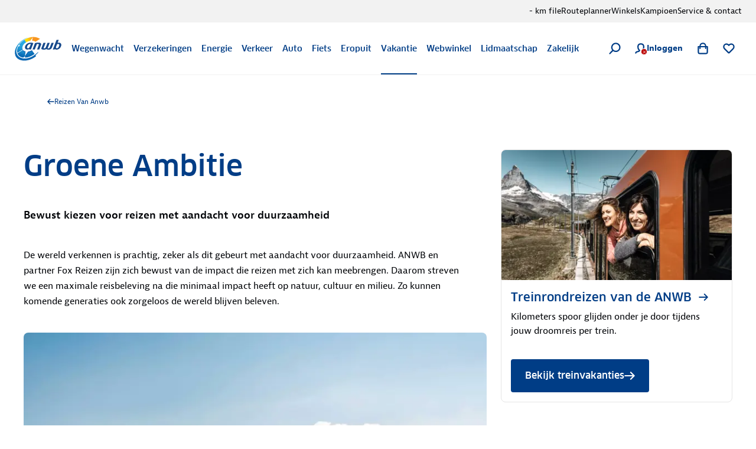

--- FILE ---
content_type: application/javascript; charset=UTF-8
request_url: https://www.anwb.nl/_next/static/chunks/2682.f5c34f45422bb979.js
body_size: 1913
content:
try{!function(){var n="undefined"!=typeof window?window:"undefined"!=typeof global?global:"undefined"!=typeof globalThis?globalThis:"undefined"!=typeof self?self:{},i=(new n.Error).stack;i&&(n._sentryDebugIds=n._sentryDebugIds||{},n._sentryDebugIds[i]="df05b886-391a-4131-b9d1-52a95f2bf18f",n._sentryDebugIdIdentifier="sentry-dbid-df05b886-391a-4131-b9d1-52a95f2bf18f")}()}catch(n){}"use strict";(self.webpackChunk_N_E=self.webpackChunk_N_E||[]).push([[2682],{64939:function(n,i,t){t.d(i,{ZP:function(){return s}});var e=t(68913),r=t(50777),a=t(55173),o=t(31549),d=t(44194),c=t(61123),s=(0,d.forwardRef)(function(n,i){var t=n.children,d=n.withConstrainedWidth,s=void 0!==d&&d,u=n.withOuterSpacing,f=n.variant,h=(0,a._)(n,["children","withConstrainedWidth","withOuterSpacing","variant"]);return(0,o.jsx)(c.jL,(0,r._)((0,e._)({$withConstrainedWidth:s,$variant:void 0===f?"transparent":f,ref:i},h),{children:(0,o.jsx)(c.R3,{$withConstrainedWidth:s,$withOuterSpacing:void 0!==u&&u,children:t})}))})},61123:function(n,i,t){t.d(i,{R3:function(){return o},jL:function(){return a}});var e=t(7431),r=t(90931),a=e.ZP.div.withConfig({componentId:"sc-7d6add5-0"})(["",""],function(n){var i=n.theme,t=n.$withConstrainedWidth,a=n.$variant;return(0,e.iv)(["width:100%;@media (min-width:","){","}",""],(0,r.Q)(i.containerWidth.containerWidthMax),t&&(0,e.iv)(["display:flex;justify-content:center;"]),"featured"===a&&(0,e.iv)(["background-color:",";"],i.colors.extralight.bgSite))}),o=e.ZP.div.withConfig({componentId:"sc-7d6add5-1"})(["",""],function(n){var i=n.theme,t=n.$withConstrainedWidth,a=n.$withOuterSpacing;return(0,e.iv)(["flex:1;"," "," "," "," ",""],t&&(0,e.iv)(["max-width:",";"],(0,r.Q)(i.containerWidth.containerWidthMax)),!0===a&&(0,e.iv)(["margin:"," ",";@media (min-width:","){margin:"," ",";}@media (min-width:","){margin:"," ",";}"],(0,r.Q)(i.spacing["600"]),(0,r.Q)(i.spacing["300"]),(0,r.Q)(i.viewportBreakpoint.xs),(0,r.Q)(i.spacing["600"]),(0,r.Q)(i.spacing["400"]),(0,r.Q)(i.viewportBreakpoint.sm),(0,r.Q)(i.spacing["600"]),(0,r.Q)(i.spacing["500"])),"horizontal"===a&&(0,e.iv)(["margin:0 ",";@media (min-width:","){margin:0 ",";}@media (min-width:","){margin:0 ",";}"],(0,r.Q)(i.spacing["300"]),(0,r.Q)(i.viewportBreakpoint.xs),(0,r.Q)(i.spacing["400"]),(0,r.Q)(i.viewportBreakpoint.sm),(0,r.Q)(i.spacing["500"])),"vertical"===a&&(0,e.iv)(["margin:"," 0;"],(0,r.Q)(i.spacing["600"])),["top","right","bottom","left"].map(function(n){return a[n]&&(0,e.iv)(["margin-",":",";@media (min-width:","){margin-",":",";}@media (min-width:","){margin-",":",";}"],n,(0,r.Q)(i.spacing["right"===n||"left"===n?"300":"600"]),(0,r.Q)(i.viewportBreakpoint.xs),n,(0,r.Q)(i.spacing["right"===n||"left"===n?"400":"600"]),(0,r.Q)(i.viewportBreakpoint.sm),n,(0,r.Q)(i.spacing["right"===n||"left"===n?"500":"600"]))}))})},98808:function(n,i,t){t.r(i),t.d(i,{BrSeoContent:function(){return p},SeoContent:function(){return h}});var e=t(68913),r=t(50777),a=t(31549),o=t(61057),d=t(84429),c=t(7354),s=t(4896),u=t(6489),f=t(66632);function h(n){var i=n.hidden,t=n.id,u=n.name,h=n.relevance,p=n.seocontent,g=n.spacing,l=(0,c.R)("seo-content",h);return(0,a.jsx)(d.x,(0,r._)((0,e._)({className:(0,o.Yx)({id:t,name:u}),"data-position":"1",hidden:i,withConstrainedWidth:!0,withOuterSpacing:(0,s.T)(g)},l),{children:p&&(0,a.jsx)(f.V,(0,e._)({},p))}))}var p=(0,u.I)(h)},66632:function(n,i,t){t.d(i,{F:function(){return f},V:function(){return s}});var e=t(31549),r=t(61057),a=t(52524),o=t(56488),d=t(79995),c=function(n){var i=new URL(n).pathname.split("/").filter(Boolean),t=(0,o._)(i),e=t[0],r=t.slice(1);return"site"===e?"/".concat(r.join("/")):"/".concat([e].concat((0,d._)(r)).join("/"))};function s(n){var i,t=n.value,o=(i=(0,a.M)(),function(n,t){return n?"internal"===t?i.getUrl(n):c(n):""});return(0,e.jsx)(r.m0,{html:t,linkMapper:o})}var u=t(6115),f=u.Ry({contentType:u.i0("hippostd:html"),value:u.Z_()})},4896:function(n,i,t){t.d(i,{T:function(){return a}});var e=t(68913),r=t(50777),a=function(){var n=arguments.length>0&&void 0!==arguments[0]?arguments[0]:"default",i=arguments.length>1?arguments[1]:void 0;if("default"===n)return i;var t="object"==typeof i?i:i?{bottom:!0,left:!0,right:!0,top:!0}:{};return"none"===n?(0,r._)((0,e._)({},t),{bottom:!1}):(0,r._)((0,e._)({},t),{bottom:!0})}}}]);

--- FILE ---
content_type: application/javascript; charset=UTF-8
request_url: https://www.anwb.nl/_next/static/chunks/8190.3ab3548ff6c3b8bb.js
body_size: 3772
content:
try{!function(){var i="undefined"!=typeof window?window:"undefined"!=typeof global?global:"undefined"!=typeof globalThis?globalThis:"undefined"!=typeof self?self:{},t=(new i.Error).stack;t&&(i._sentryDebugIds=i._sentryDebugIds||{},i._sentryDebugIds[t]="58e0e0c5-fa00-4ee0-a52b-18d455d62a5d",i._sentryDebugIdIdentifier="sentry-dbid-58e0e0c5-fa00-4ee0-a52b-18d455d62a5d")}()}catch(i){}"use strict";(self.webpackChunk_N_E=self.webpackChunk_N_E||[]).push([[8190],{64939:function(i,t,e){e.d(t,{ZP:function(){return c}});var n=e(68913),r=e(50777),o=e(55173),a=e(31549),d=e(44194),l=e(61123),c=(0,d.forwardRef)(function(i,t){var e=i.children,d=i.withConstrainedWidth,c=void 0!==d&&d,s=i.withOuterSpacing,u=i.variant,h=(0,o._)(i,["children","withConstrainedWidth","withOuterSpacing","variant"]);return(0,a.jsx)(l.jL,(0,r._)((0,n._)({$withConstrainedWidth:c,$variant:void 0===u?"transparent":u,ref:t},h),{children:(0,a.jsx)(l.R3,{$withConstrainedWidth:c,$withOuterSpacing:void 0!==s&&s,children:e})}))})},61123:function(i,t,e){e.d(t,{R3:function(){return a},jL:function(){return o}});var n=e(7431),r=e(90931),o=n.ZP.div.withConfig({componentId:"sc-7d6add5-0"})(["",""],function(i){var t=i.theme,e=i.$withConstrainedWidth,o=i.$variant;return(0,n.iv)(["width:100%;@media (min-width:","){","}",""],(0,r.Q)(t.containerWidth.containerWidthMax),e&&(0,n.iv)(["display:flex;justify-content:center;"]),"featured"===o&&(0,n.iv)(["background-color:",";"],t.colors.extralight.bgSite))}),a=n.ZP.div.withConfig({componentId:"sc-7d6add5-1"})(["",""],function(i){var t=i.theme,e=i.$withConstrainedWidth,o=i.$withOuterSpacing;return(0,n.iv)(["flex:1;"," "," "," "," ",""],e&&(0,n.iv)(["max-width:",";"],(0,r.Q)(t.containerWidth.containerWidthMax)),!0===o&&(0,n.iv)(["margin:"," ",";@media (min-width:","){margin:"," ",";}@media (min-width:","){margin:"," ",";}"],(0,r.Q)(t.spacing["600"]),(0,r.Q)(t.spacing["300"]),(0,r.Q)(t.viewportBreakpoint.xs),(0,r.Q)(t.spacing["600"]),(0,r.Q)(t.spacing["400"]),(0,r.Q)(t.viewportBreakpoint.sm),(0,r.Q)(t.spacing["600"]),(0,r.Q)(t.spacing["500"])),"horizontal"===o&&(0,n.iv)(["margin:0 ",";@media (min-width:","){margin:0 ",";}@media (min-width:","){margin:0 ",";}"],(0,r.Q)(t.spacing["300"]),(0,r.Q)(t.viewportBreakpoint.xs),(0,r.Q)(t.spacing["400"]),(0,r.Q)(t.viewportBreakpoint.sm),(0,r.Q)(t.spacing["500"])),"vertical"===o&&(0,n.iv)(["margin:"," 0;"],(0,r.Q)(t.spacing["600"])),["top","right","bottom","left"].map(function(i){return o[i]&&(0,n.iv)(["margin-",":",";@media (min-width:","){margin-",":",";}@media (min-width:","){margin-",":",";}"],i,(0,r.Q)(t.spacing["right"===i||"left"===i?"300":"600"]),(0,r.Q)(t.viewportBreakpoint.xs),i,(0,r.Q)(t.spacing["right"===i||"left"===i?"400":"600"]),(0,r.Q)(t.viewportBreakpoint.sm),i,(0,r.Q)(t.spacing["right"===i||"left"===i?"500":"600"]))}))})},63953:function(i,t,e){e.d(t,{r:function(){return x}});var n=e(68913),r=e(50777),o=e(55173),a=e(31549),d=e(71336),l=e(7431),c=e(6121),s=e(97767),u=e(90931),h=e(94031),m=e(33544),p=l.ZP.div.withConfig({componentId:"sc-5993f4a-0"})(["",";"],h.SP),g=l.ZP.span.withConfig({componentId:"sc-5993f4a-1"})(["",";",";"],m.l8,function(i){var t=i.theme;return(0,l.iv)(["",";"],(0,s.A)((0,n._)({},t.typography.heading4["300ComponentTitleMobile"])))}),v=(0,l.ZP)(c.ZP).withConfig({componentId:"sc-5993f4a-2"})(["",";"],h.PK),f=l.ZP.ul.withConfig({componentId:"sc-5993f4a-3"})(["",";"],function(i){var t=i.theme,e=i.$variant;return(0,l.iv)(["margin:0;display:flex;flex-direction:column;width:100%;padding:0;list-style:none;li{padding:"," 0;border-bottom:","px solid ",";",";&:first-child{padding-top:0;}&:last-child{border:none;padding-bottom:0;}a{text-decoration:none;","{display:flex;justify-content:space-between;",";",";}}}"],(0,u.Q)(t.spacing["200"]),t.borderWidth[1],t.colors.light.divider,"primary"===e&&(0,l.iv)(["border-color:",";"],t.colors.blanc.dividerInverse),d.J,"primary"===e&&(0,l.iv)(["color:",";"],t.colors.blanc.textButton),"secondary"===e&&(0,l.iv)(["color:",";"],t.colors.base.textButton))}),b=e(79113),w=l.ZP.ul.withConfig({componentId:"sc-61e10751-0"})(["",""],function(i){var t=i.theme,e=i.$showIndent,n=i.$layoutStyleOnMobile;return(0,l.iv)(["position:relative;display:grid;grid-template-columns:repeat(",",minmax(0,1fr));grid-gap:",";padding:0;margin:0;max-width:100%;list-style:none;"," @media (min-width:","){grid-template-columns:repeat(2,minmax(0,1fr));}@media (min-width:","){grid-template-columns:repeat(4,minmax(0,1fr));&::before{display:block;}}@media (min-width:","){grid-gap:",";}"],"square"===n?2:1,(0,u.Q)(t.spacing["300"]),e&&(0,l.iv)(["&::before{display:",";",";content:'';background:url(","/poncho/tiles/images/arrow.svg) no-repeat top right;background-size:",";@media (min-width:","){background-size:",";}@media (min-width:","){background-size:",";}}"],"square"===n?"block":"none",h.ao,b.H,(0,u.Q)(140),(0,u.Q)(t.viewportBreakpoint.md),(0,u.Q)(97),(0,u.Q)(t.viewportBreakpoint.lg),(0,u.Q)(147)),(0,u.Q)(t.viewportBreakpoint.sm),(0,u.Q)(t.viewportBreakpoint.md),(0,u.Q)(t.viewportBreakpoint.lg),(0,u.Q)(t.spacing["400"]))}),x=function(i){var t=i.children,e=i.showIndent,d=i.layoutStyleOnMobile,l=(0,o._)(i,["children","showIndent","layoutStyleOnMobile"]);return(0,a.jsx)(w,(0,r._)((0,n._)({$showIndent:void 0!==e&&e,$layoutStyleOnMobile:d},l),{children:t}))};x.LinkTile=function(i){var t=i.title,e=i.variant,n=void 0===e?"primary":e,r=i.layoutStyleOnMobile,o=i.links;return(0,a.jsx)("li",{children:(0,a.jsxs)(p,{$variant:n,$layoutStyleOnMobile:void 0===r?"square":r,children:[(0,a.jsx)(g,{$variant:n,children:t}),(0,a.jsx)(f,{$variant:n,children:o.map(function(i,t){var e=i.href,r=i.label;return(0,a.jsx)("li",{children:(0,a.jsx)("a",{href:e,children:(0,a.jsxs)(d.J,{children:[r,(0,a.jsx)(v,{$variant:n,variant:"arrow-right",type:"ui",size:{initial:"md",sm:"lg"}})]})})},t+r)})})]})})},x.Tile=function(i){var t=i.children,e=i.href,d=i.variant,l=void 0===d?"primary":d,c=i.layoutStyleOnMobile,s=void 0===c?"square":c,u=i.iconVariant,h=(0,o._)(i,["children","href","variant","layoutStyleOnMobile","iconVariant"]),p=void 0===e;return(0,a.jsx)("li",{children:(0,a.jsxs)(m.St,(0,r._)((0,n._)({as:p?"button":"a",type:p?"button":void 0,$variant:l,$layoutStyleOnMobile:s,href:e},h),{children:[(0,a.jsx)(m.C0,{type:"illustrative",variant:u,$layoutStyleOnMobile:s,"aria-hidden":!0}),(0,a.jsxs)(m.Jx,{$layoutStyleOnMobile:s,children:[(0,a.jsx)(m.Jp,{$variant:l,children:t}),!p&&(0,a.jsx)(m.$J,{$variant:l,variant:"arrow-right",type:"ui",size:{initial:"md",sm:"lg"}})]})]}))})}},94031:function(i,t,e){e.d(t,{PK:function(){return d},SP:function(){return a},ao:function(){return o}});var n=e(7431),r=e(90931),o=function(){return(0,n.iv)(["max-width:",";aspect-ratio:1/1;"],(0,r.Q)(302))},a=function(i){var t=i.theme,e=i.$variant,a=i.$layoutStyleOnMobile;return(0,n.iv)(["display:flex;flex-direction:column;align-items:flex-start;justify-content:space-between;gap:",";padding:",";border-radius:",";width:100%;height:100%;@media (min-width:","){align-items:center;padding:",";}",";",";",";"],(0,r.Q)(t.spacing["300"]),(0,r.Q)(t.spacing["300"]),(0,r.Q)(t.borderRadius.m),(0,r.Q)(t.viewportBreakpoint.md),(0,r.Q)(t.spacing["400"]),"square"===a&&o,"primary"===e&&(0,n.iv)(["background:",";color:",";"],t.colors.base.bgTilePrimary,t.colors.blanc.textButton),"secondary"===e&&(0,n.iv)(["background:",";color:",";"],t.colors.extralight.bgTileSecondary,t.colors.base.textButton))},d=function(i){var t=i.theme,e=i.$variant;return(0,n.iv)(["transition:transform ","ms cubic-bezier(",");color:",";flex-shrink:0;a:hover &{transform:translateX(",");}"],t.timing["300"],t.easings.default,"primary"===e?t.colors.blanc.titleInverse:t.colors.highlight.textInteractive,(0,r.Q)(3))}},33544:function(i,t,e){e.d(t,{$J:function(){return p},C0:function(){return s},Jp:function(){return m},Jx:function(){return u},St:function(){return c},l8:function(){return h}});var n=e(7431),r=e(67460),o=e(6121),a=e(45393),d=e(90931),l=e(94031),c=n.ZP.a.withConfig({componentId:"sc-dbac47e1-0"})([""," ",";"],l.SP,function(i){var t=i.theme,e=i.$variant,r=i.$layoutStyleOnMobile;return(0,n.iv)(["flex-direction:",";justify-content:",";align-items:",";border:none;cursor:pointer;text-align:left;text-decoration:none;@media (min-width:","){flex-direction:column;justify-content:space-between;align-items:flex-start;",";}",";",";&:focus-visible{border-radius:",";outline:","px solid ",";outline-offset:","px;}"],"square"===r?"column":"row","square"===r?"space-between":"stretch","square"===r?"flex-start":"center",(0,d.Q)(t.viewportBreakpoint.md),l.ao,"primary"===e&&(0,n.iv)(["&:hover{background:",";color:",";}&:active{background:",";}&:focus{color:",";}"],t.colors.base.bgTilePrimaryHover,t.colors.blanc.textButton,t.colors.base.bgTilePrimaryActive,t.colors.blanc.textButton),"secondary"===e&&(0,n.iv)(["&:hover{background:",";color:",";}&:active{background:",";}&:focus{color:",";}"],t.colors.light.bgTileSecondaryHover,t.colors.base.textButton,t.colors.light.bgTileSecondaryActive,t.colors.base.textButton),(0,d.Q)(t.borderRadius.m),t.borderWidth.m,t.colors.highlight.borderFocus,t.borderWidth.m)}),s=(0,n.ZP)(o.ZP).withConfig({componentId:"sc-dbac47e1-1"})(["",";"],function(i){var t=i.theme,e=i.$layoutStyleOnMobile;return(0,n.iv)(["flex-shrink:0;width:",";min-height:",";@media (min-width:","){width:",";min-height:",";}"],(0,d.Q)("square"===e?r.O["jumbo-xxl"]:r.O["jumbo-xl"]),(0,d.Q)("square"===e?r.O["jumbo-xxl"]:r.O["jumbo-xl"]),(0,d.Q)(t.viewportBreakpoint.md),(0,d.Q)(r.O["jumbo-xxl"]),(0,d.Q)(r.O["jumbo-xxl"]))}),u=n.ZP.span.withConfig({componentId:"sc-dbac47e1-2"})(["",";"],function(i){var t=i.theme,e=i.$layoutStyleOnMobile;return(0,n.iv)(["display:flex;justify-content:space-between;align-items:",";gap:",";width:100%;@media (min-width:","){align-items:flex-start;}"],"square"===e?"flex-start":"center",(0,d.Q)(t.spacing["300"]),(0,d.Q)(t.viewportBreakpoint.md))}),h=function(i){var t=i.theme,e=i.$variant;return(0,n.iv)(["text-overflow:ellipsis;overflow:hidden;-webkit-line-clamp:2;-webkit-box-orient:vertical;display:-webkit-box;",";",";"],"primary"===e&&(0,n.iv)(["color:",";"],t.colors.blanc.textButton),"secondary"===e&&(0,n.iv)(["color:",";"],t.colors.base.textButton))},m=(0,n.ZP)(a.Co).attrs({variant:"button-link"}).withConfig({componentId:"sc-dbac47e1-3"})(["",";"],h),p=(0,n.ZP)(o.ZP).withConfig({componentId:"sc-dbac47e1-4"})(["",";"],function(i){var t=i.theme;return(0,n.iv)([""," flex:none;@media (min-width:","){align-self:flex-end;}"],l.PK,(0,d.Q)(t.viewportBreakpoint.md))})}}]);

--- FILE ---
content_type: application/javascript; charset=UTF-8
request_url: https://www.anwb.nl/_next/static/chunks/6154-03b8f864d1141279.js
body_size: 6164
content:
try{!function(){var i="undefined"!=typeof window?window:"undefined"!=typeof global?global:"undefined"!=typeof globalThis?globalThis:"undefined"!=typeof self?self:{},e=(new i.Error).stack;e&&(i._sentryDebugIds=i._sentryDebugIds||{},i._sentryDebugIds[e]="7614b373-b595-4ba6-babc-53984c5e057c",i._sentryDebugIdIdentifier="sentry-dbid-7614b373-b595-4ba6-babc-53984c5e057c")}()}catch(i){}"use strict";(self.webpackChunk_N_E=self.webpackChunk_N_E||[]).push([[6154],{1070:function(i,e,r){r.d(e,{D:function(){return iv}});var t=r(68913),n=r(50777),o=r(55173),a=r(77159),d=r(31549),c=r(44194),s=r(49909),l=(0,c.createContext)(null),p=function(i){var e=i.alignment,r=i.sticky,t=i.bottomSpacing,n=i.title,o=i.setOffsetTop,a=i.children,c=(0,s.S)();return(0,d.jsx)(l.Provider,{value:{alignment:e,sticky:r,bottomSpacing:"large"!==c&&t,title:n,setOffsetTop:o},children:a})},g=function(){var i=(0,c.useContext)(l);if(null===i)throw Error("useFocusFormContext must be used within a FocusFormProvider");return i},m=r(7431),f=r(90931),u="--focus-form-offset-top",h="--focus-form-navigation-item-count",v=m.ZP.aside.withConfig({componentId:"sc-d2cdc4e1-0"})(["",""],function(i){var e=i.theme,r=i.$alignment,t=i.$isSticky,n=i.$withOuterSpacing;return(0,m.iv)(["padding:",";border-radius:",";background-color:",";grid-column:1 / -1;align-self:start;@media (min-width:","){grid-column:3 / span 8;}@media (min-width:","){padding:",";"," ","}"],n?(0,f.Q)(e.spacing["400"]):0,(0,f.Q)(e.borderRadius.m),e.colors.blanc.bgBar,(0,f.Q)(e.viewportBreakpoint.md),(0,f.Q)(e.viewportBreakpoint.lg),n?(0,f.Q)(e.spacing["500"]):0,"left"===r&&t&&(0,m.iv)(["position:sticky;top:calc(var(",") + ",");"],u,(0,f.Q)(e.spacing["500"])),"left"===r&&(0,m.iv)(["grid-row:2;grid-column:9 / span 4;"]))}),b=(0,c.forwardRef)(function(i,e){var r=i.isSticky,a=i.withOuterSpacing,c=i.children,s=(0,o._)(i,["isSticky","withOuterSpacing","children"]),l=g().alignment;return(0,d.jsx)(v,(0,n._)((0,t._)({$alignment:l,$isSticky:void 0===r||r,$withOuterSpacing:void 0===a||a,ref:e},s),{children:c}))});b.displayName="FocusFormAside";var w=r(8240),x=(0,c.forwardRef)(function(i,e){var r=i.isPrimary,a=i.children,c=(0,o._)(i,["isPrimary","children"]);return(0,d.jsx)(w.J,(0,n._)((0,t._)({$isPrimary:void 0!==r&&r,ref:e},c),{children:a}))});x.displayName="FocusFormBlock";var y=function(i){var e=i.theme;return(0,m.iv)(["padding-left:",";padding-right:",";@media (min-width:","){padding-left:",";padding-right:",";}@media (min-width:","){padding-left:",";padding-right:",";}"],(0,f.Q)(e.spacing["300"]),(0,f.Q)(e.spacing["300"]),(0,f.Q)(e.viewportBreakpoint.xs),(0,f.Q)(e.spacing["400"]),(0,f.Q)(e.spacing["400"]),(0,f.Q)(e.viewportBreakpoint.sm),(0,f.Q)(e.spacing["500"]),(0,f.Q)(e.spacing["500"]))},Q=m.ZP.div.withConfig({componentId:"sc-80537a14-0"})([""," ",""],function(i){var e=i.theme;return(0,m.iv)(["display:flex;flex-direction:column;gap:",";padding-top:",";padding-bottom:",";@media (min-width:","){padding-top:",";padding-bottom:",";}@media (min-width:","){display:grid;grid-template-columns:1fr 1fr;grid-template-areas:'left right';gap:",";}"],(0,f.Q)(e.spacing["300"]),(0,f.Q)(e.spacing["300"]),(0,f.Q)(e.spacing["300"]),(0,f.Q)(e.viewportBreakpoint.xs),(0,f.Q)(e.spacing["400"]),(0,f.Q)(e.spacing["400"]),(0,f.Q)(e.viewportBreakpoint.sm),(0,f.Q)(e.spacing["400"]))},y),_=(0,c.forwardRef)(function(i,e){var r=i.children,a=(0,o._)(i,["children"]);return(0,d.jsx)(Q,(0,n._)((0,t._)({ref:e},a),{children:r}))});_.displayName="FocusFormButtonBar";var k=m.ZP.div.withConfig({componentId:"sc-5abb1f6b-0"})(["",""],function(i){var e=i.$side;return(0,m.iv)([""," ",""],"left"===e&&(0,m.iv)(["grid-area:left;justify-self:end;"]),"right"===e&&(0,m.iv)(["grid-area:right;justify-self:start;"]))}),C=(0,c.forwardRef)(function(i,e){var r=i.side,a=i.children,c=(0,o._)(i,["side","children"]);return(0,d.jsx)(k,(0,n._)((0,t._)({$side:r,ref:e},c),{children:a}))});C.displayName="FocusFormButtonBarLeft";var I=r(67460),B=r(45393),F=r(44057),P=(0,m.ZP)(B.Co).attrs({variant:"button-link-xs",tagName:"a"}).withConfig({componentId:"sc-c6f50cd4-0"})(["",""],function(i){var e=i.theme;return(0,m.iv)(["grid-area:cancel;display:flex;gap:",";align-items:center;justify-self:flex-end;color:",";text-decoration:none;&:hover{color:",";}&:active{color:",";}&:focus-visible{outline:","px solid ",";outline-offset:","px;border-radius:",";}&::after{content:'';width:",";height:",";background-color:currentcolor;mask:url('","') no-repeat center right;}"],(0,f.Q)(e.spacing["100"]),e.colors.highlight.iconInteractive,e.colors.highlight.textHover,e.colors.action.textActive,e.borderWidth.m,e.colors.highlight.borderFocus,e.spacing["100"],(0,f.Q)(e.borderRadius.xs),(0,f.Q)(I.O.md),(0,f.Q)(I.O.md),(0,F.m)("cross","ui"))}),j=(0,c.forwardRef)(function(i,e){var r=i.children,a=(0,o._)(i,["children"]);return(0,d.jsx)(P,(0,n._)((0,t._)({ref:e},a),{children:r}))});j.displayName="FocusFormCancel";var $=m.ZP.div.withConfig({componentId:"sc-99ae2fb8-0"})(["",""],function(i){var e=i.theme,r=i.$alignment;return(0,m.iv)(["display:flex;flex-direction:column;gap:",";grid-column:1 / -1;@media (min-width:","){gap:",";grid-column:3 / span 8;}",""],(0,f.Q)(e.spacing["300"]),(0,f.Q)(e.viewportBreakpoint.md),(0,f.Q)(e.spacing["400"]),"left"===r&&(0,m.iv)(["@media (min-width:","){grid-column:1 / span 7;grid-row:2;}"],(0,f.Q)(e.viewportBreakpoint.lg)))}),R=(0,c.forwardRef)(function(i,e){var r=i.children,a=(0,o._)(i,["children"]),c=g().alignment;return(0,d.jsx)($,(0,n._)((0,t._)({$alignment:c,ref:e},a),{children:r}))});R.displayName="FocusFormContent";var Z=r(13722),N=m.ZP.footer.withConfig({componentId:"sc-608af723-0"})(["",""],function(i){var e=i.theme,r=i.$hasBottomSpacing,t=i.$isSticky;return(0,m.iv)(["background-color:",";box-shadow:",";"," ",""],e.colors.blanc.bgBar,(0,Z.p)(e.boxShadow.darkStickyBar),r&&(0,m.iv)(["padding-bottom:",";"],(0,f.Q)(e.spacing["700"])),t&&(0,m.iv)(["position:sticky;bottom:0;"]))}),S=(0,c.forwardRef)(function(i,e){var r=i.children,a=(0,o._)(i,["children"]),c=g(),s=c.sticky,l=c.bottomSpacing;return(0,d.jsx)(N,(0,n._)((0,t._)({$hasBottomSpacing:l,$isSticky:"footer"===s,ref:e},a),{children:r}))});S.displayName="FocusFormFooter";var T=m.ZP.div.withConfig({componentId:"sc-c9d4b5ac-0"})(["",""],function(){return m.iv}),A=(0,c.forwardRef)(function(i,e){var r=i.children,a=(0,o._)(i,["children"]);return(0,d.jsx)(T,(0,n._)((0,t._)({ref:e},a),{children:r}))});A.displayName="FocusFormGrid";var O=m.ZP.header.withConfig({componentId:"sc-b1a37751-0"})(["",""],function(i){var e=i.theme,r=i.$isSticky;return(0,m.iv)(["background-color:",";",""],e.colors.blanc.bgBar,r&&(0,m.iv)(["position:fixed;z-index:",";top:0;width:100%;"],e.zIndex.sticky))}),H=(0,c.forwardRef)(function(i,e){var r=i.children,a=(0,o._)(i,["children"]),l=(0,s.S)(),p=g(),m=p.sticky,f=p.setOffsetTop,u="header"===m,h=(0,c.useRef)(null);return(0,c.useImperativeHandle)(e,function(){return h.current},[]),(0,c.useLayoutEffect)(function(){var i=h.current;i&&f(u?i.getBoundingClientRect().height:0)},[u,f,l]),(0,d.jsx)(O,(0,n._)((0,t._)({$isSticky:u,ref:h},a),{children:r}))});H.displayName="FocusFormHeader";var W=m.ZP.div.withConfig({componentId:"sc-bd630e25-0"})(["",""],function(i){var e=i.theme,r=i.$alignment;return(0,m.iv)(["display:flex;flex-direction:column;gap:",";grid-column:1 / -1;@media (min-width:","){gap:",";grid-column:3 / span 8;}@media (min-width:","){grid-column:",";}"],(0,f.Q)(e.spacing["300"]),(0,f.Q)(e.viewportBreakpoint.md),(0,f.Q)(e.spacing["400"]),(0,f.Q)(e.viewportBreakpoint.lg),"left"===r?"1 / -1":"3 / span 8")}),E=(0,m.ZP)(B.Co).attrs({variant:"group-component-title-mobile",tagName:"h1"}).withConfig({componentId:"sc-bd630e25-1"})(["",""],function(i){var e=i.theme;return(0,m.iv)(["margin-bottom:",";color:",";@media (min-width:","){display:none;}"],(0,f.Q)(e.spacing["100"]),e.colors.base.textTitles,(0,f.Q)(e.viewportBreakpoint.md))}),D=(0,c.forwardRef)(function(i,e){var r=i.children,a=(0,o._)(i,["children"]),c=g(),s=c.alignment,l=c.title;return(0,d.jsxs)(W,(0,n._)((0,t._)({$alignment:s,ref:e},a),{children:[(0,d.jsx)(E,{children:l}),r]}))});D.displayName="FocusFormHeadingGroup";var G=r(79113),L=m.ZP.a.withConfig({componentId:"sc-14ca4552-0"})(["",""],function(i){var e=i.theme;return(0,m.iv)(["grid-area:logo;display:block;&:focus-visible{outline:","px solid ",";outline-offset:","px;border-radius:",";}"],e.borderWidth.m,e.colors.highlight.borderFocus,e.spacing["100"],(0,f.Q)(e.borderRadius.xs))}),z=m.ZP.img.withConfig({componentId:"sc-14ca4552-1"})(["",""],function(i){var e=i.theme;return(0,m.iv)(["width:auto;height:",";@media (min-width:","){height:",";}"],(0,f.Q)(30),(0,f.Q)(e.viewportBreakpoint.lg),(0,f.Q)(40))}),M=(0,c.forwardRef)(function(i,e){return(0,d.jsx)(L,(0,n._)((0,t._)({ref:e},i),{children:(0,d.jsx)(z,{src:"".concat(G.H,"/poncho/navigation/images/logo.svg"),alt:i.alt})}))});M.displayName="FocusFormLogo";var J=m.ZP.main.withConfig({componentId:"sc-3318da81-0"})([""," ",""],y,function(i){var e=i.theme,r=i.$isScrollable;return(0,m.iv)(["display:flex;flex-direction:row;justify-content:center;flex-grow:1;margin-top:var(",",0);padding-top:",";padding-bottom:",";background-color:",";"," @media (min-width:","){padding-top:",";padding-bottom:",";}"],u,(0,f.Q)(e.spacing["500"]),(0,f.Q)(e.spacing["500"]),e.colors.blanc.bgForm,r&&(0,m.iv)(["height:100%;overflow-y:auto;"]),(0,f.Q)(e.viewportBreakpoint.md),(0,f.Q)(e.spacing["700"]),(0,f.Q)(e.spacing["400"]))}),V=m.ZP.div.withConfig({componentId:"sc-3318da81-1"})(["",""],function(i){var e=i.theme;return(0,m.iv)(["display:grid;grid-template-columns:repeat(6,1fr);gap:",";align-self:start;width:100%;max-width:",";@media (min-width:","){grid-template-columns:repeat(12,1fr);gap:",";}@media (min-width:","){margin:0 ",";}"],(0,f.Q)(e.spacing["300"]),(0,f.Q)(e.containerWidth.containerWidthMax),(0,f.Q)(e.viewportBreakpoint.md),(0,f.Q)(e.spacing["400"]),(0,f.Q)(e.viewportBreakpoint.lg),(0,f.Q)(e.spacing["500"]))}),q=(0,c.forwardRef)(function(i,e){var r=i.children,a=(0,o._)(i,["children"]),c=g().sticky;return(0,d.jsx)(J,(0,n._)((0,t._)({$isScrollable:"both"===c,ref:e},a),{children:(0,d.jsx)(V,{children:r})}))});q.displayName="FocusFormMain";var K=m.ZP.nav.withConfig({componentId:"sc-3500c043-0"})(["",""],function(i){var e=i.theme;return(0,m.iv)(["position:relative;display:flex;flex-direction:column;align-items:center;width:100%;&::after{content:'';position:absolute;z-index:0;bottom:0;width:100%;border-bottom:","px solid ",";}"],e.borderWidth.m,e.colors.light.divider)}),U=m.ZP.ol.withConfig({componentId:"sc-3500c043-1"})(["",""],function(i){var e=i.theme,r=i.$itemCount;return(0,m.iv)(["",":",";position:relative;z-index:1;margin:0;padding:0 ",";display:flex;flex-direction:row;gap:",";justify-content:center;width:100%;list-style:none;"],h,r,(0,f.Q)(e.spacing["200"]),(0,f.Q)(e.spacing["400"]))}),X=(0,c.forwardRef)(function(i,e){var r=i.children,a=(0,o._)(i,["children"]),s=c.Children.map(r,function(i,e){return(0,c.isValidElement)(i)?(0,c.cloneElement)(i,(0,t._)({step:e+1},i.props)):i}),l=(null==s?void 0:s.length)||0;return(0,d.jsx)(K,(0,n._)((0,t._)({ref:e},a),{children:(0,d.jsx)(U,{$itemCount:l,children:s})}))});X.displayName="FocusFormNavigation";var Y=(0,m.ZP)(B.Co).attrs({variant:"button-link-xs",tagName:"li"}).withConfig({componentId:"sc-551cf119-0"})(["",""],function(i){var e=i.theme,r=i.$isActive;return(0,m.iv)(["width:",";height:",";"," @media (min-width:","){width:auto;}"],(0,f.Q)(14),(0,f.Q)(40),r&&(0,m.iv)(["width:minmax( fit-content,calc(100% - (var(",",1) - 1) * ","px) );overflow:hidden;"],h,14),(0,f.Q)(e.viewportBreakpoint.md))}),ii=m.ZP.a.withConfig({componentId:"sc-551cf119-1"})(["",""],function(i){var e=i.theme,r=i.$state;return(0,m.iv)(["display:flex;flex-direction:row;align-items:center;gap:",";height:100%;color:",";text-decoration:none;&:hover{color:",";}"," "," ",""],(0,f.Q)(e.spacing["50"]),e.colors.medium.textInactive,e.colors.medium.textInactive,"inactive"!==r&&(0,m.iv)(["&:hover{color:",";}&:focus-visible{outline:","px solid ",";outline-offset:","px;border-radius:",";}"],e.colors.medium.textInactive,e.borderWidth.m,e.colors.highlight.borderFocus,e.spacing["100"],(0,f.Q)(e.borderRadius.xs)),"active"===r&&(0,m.iv)(["border-bottom:","px solid ",";color:",";&:hover{color:",";}"],e.borderWidth.m,e.colors.base.borderActive,e.colors.highlight.textInteractive,e.colors.highlight.textInteractive),"visited"===r&&(0,m.iv)(["color:",";&:hover{color:",";}"],e.colors.base.textLabel,e.colors.highlight.textHover))}),ie=m.ZP.span.withConfig({componentId:"sc-551cf119-2"})(["",""],function(i){var e=i.theme,r=i.$isActive;return(0,m.iv)(["display:none;white-space:nowrap;text-overflow:ellipsis;width:100%;overflow:hidden;"," @media (min-width:","){display:block;}"],r&&(0,m.iv)(["display:block;"]),(0,f.Q)(e.viewportBreakpoint.md))}),ir=(0,c.forwardRef)(function(i,e){var r=i.step,a=i.state,c=void 0===a?"inactive":a,s=i.children,l=(0,o._)(i,["step","state","children"]);return(0,d.jsx)(Y,{$isActive:"active"===c,children:(0,d.jsxs)(ii,(0,n._)((0,t._)({$state:c,ref:e},l),{children:[(0,d.jsxs)("span",{children:[void 0===r?0:r,"."]}),(0,d.jsx)(ie,{$isActive:"active"===c,children:s})]}))})});ir.displayName="FocusFormNavigationItem";var it=m.ZP.div.withConfig({componentId:"sc-b9eafc9a-0"})([""," ",""],function(i){var e=i.theme;return(0,m.iv)(["display:flex;flex-direction:row;gap:",";align-items:center;padding-top:",";padding-bottom:",";"],(0,f.Q)(e.spacing["300"]),(0,f.Q)(e.spacing["300"]),(0,f.Q)(e.spacing["300"]))},y),io=(0,m.ZP)(B.Co).attrs({variant:"body-text",tagName:"span"}).withConfig({componentId:"sc-b9eafc9a-1"})(["",""],function(i){var e=i.theme;return(0,m.iv)(["flex:0;color:",";"],e.colors.base.textBody)});m.ZP.div.withConfig({componentId:"sc-b9eafc9a-2"})(["",""],function(i){var e=i.theme;return(0,m.iv)(["flex-grow:1;height:",";width:100%;overflow:hidden;border-radius:",";background-color:",";"],(0,f.Q)(10),(0,f.Q)(e.borderRadius.m),e.colors.medium.bgProgressBar)});var ia=m.ZP.div.withConfig({componentId:"sc-b9eafc9a-3"})(["",""],function(i){var e=i.theme,r=i.$value;return(0,m.iv)(["flex-grow:1;height:",";width:100%;overflow:hidden;border-radius:",";background-color:",";&::after{content:'';display:block;height:100%;width:","%;border-radius:",";background-color:",";}"],(0,f.Q)(10),(0,f.Q)(e.borderRadius.m),e.colors.medium.bgProgressBar,r,(0,f.Q)(e.borderRadius.m),e.colors.highlight.fillProgressBar)}),id=(0,c.forwardRef)(function(i,e){var r=i.value,a=(0,o._)(i,["value"]);return(0,d.jsxs)(it,(0,n._)((0,t._)({ref:e},a),{children:[(0,d.jsx)(ia,{$value:r,role:"progressbar","aria-valuenow":r,"aria-valuemin":0,"aria-valuemax":100}),(0,d.jsxs)(io,{children:[r,"%"]})]}))});id.displayName="FocusFormProgress";var ic=r(97767),is=m.ZP.h1.withConfig({componentId:"sc-8822bdf-0"})(["",""],function(i){var e=i.theme;return(0,m.iv)(["",";margin-bottom:0;color:",";@media (min-width:","){",";}"],(0,ic.A)((0,t._)({},e.typography.heading4["300ComponentTitle"])),e.colors.base.textTitles,(0,f.Q)(e.viewportBreakpoint.lg),(0,ic.A)((0,t._)({},e.typography.heading2["500GroupComponentTitle"])))}),il=(0,c.forwardRef)(function(i,e){var r=i.children,a=(0,o._)(i,["children"]);return(0,d.jsx)(is,(0,n._)((0,t._)({ref:e},a),{children:r}))});il.displayName="FocusFormTitle";var ip=m.ZP.div.withConfig({componentId:"sc-546c8ac2-0"})([""," ",""],function(i){var e=i.theme;return(0,m.iv)(["display:grid;grid-template-columns:100px 1fr 100px;grid-template-areas:'logo title cancel';gap:",";place-items:center flex-start;padding-top:",";padding-bottom:",";border-bottom:","px solid ",";"],(0,f.Q)(e.spacing["400"]),(0,f.Q)(e.spacing["300"]),(0,f.Q)(e.spacing["300"]),e.borderWidth["1"],e.colors.light.divider)},y),ig=(0,m.ZP)(B.Co).attrs({variant:"component-title",tagName:"h1"}).withConfig({componentId:"sc-546c8ac2-1"})(["",""],function(i){var e=i.theme;return(0,m.iv)(["grid-area:title;display:none;margin-bottom:0;width:100%;overflow:hidden;white-space:nowrap;text-overflow:ellipsis;text-align:center;@media (min-width:","){display:block;}"],(0,f.Q)(e.viewportBreakpoint.md))}),im=(0,c.forwardRef)(function(i,e){var r=i.children,a=(0,o._)(i,["children"]),c=g().title;return(0,d.jsxs)(ip,(0,n._)((0,t._)({ref:e},a),{children:[(0,d.jsx)(ig,{children:c}),r]}))});im.displayName="FocusFormTopBar";var iu=r(13318),ih=m.ZP.section.withConfig({componentId:"sc-ec0205e-0"})(["display:flex;flex-direction:column;width:100%;height:",";"],(0,iu.T)(100,"dvh")),iv=(0,c.forwardRef)(function(i,e){var r,s=i.alignment,l=i.sticky,g=i.bottomSpacing,m=i.title,f=i.children,h=(0,o._)(i,["alignment","sticky","bottomSpacing","title","children"]),v=(0,a._)((0,c.useState)(0),2),b=v[0],w=v[1],x=(0,c.useRef)(null);return(0,c.useImperativeHandle)(e,function(){return x.current},[]),null===(r=x.current)||void 0===r||r.style.setProperty(u,"".concat(b,"px")),(0,d.jsx)(p,{alignment:void 0===s?"center":s,sticky:void 0===l?"both":l,bottomSpacing:void 0!==g&&g,title:m,setOffsetTop:w,children:(0,d.jsx)(ih,(0,n._)((0,t._)({ref:x},h),{children:f}))})});iv.displayName="FocusForm",iv.Aside=b,iv.Block=x,iv.ButtonBar=_,iv.ButtonBarInner=C,iv.Cancel=j,iv.Content=R,iv.Footer=S,iv.Grid=A,iv.Header=H,iv.HeadingGroup=D,iv.Logo=M,iv.Main=q,iv.Navigation=X,iv.NavigationItem=ir,iv.Progress=id,iv.Title=il,iv.TopBar=im},8240:function(i,e,r){r.d(e,{J:function(){return o}});var t=r(7431),n=r(90931),o=t.ZP.div.withConfig({componentId:"sc-338f9da6-0"})(["",""],function(i){var e=i.theme,r=i.$isPrimary;return(0,t.iv)(["padding:",";border-radius:",";background-color:",";color:",";@media (min-width:","){padding:",";}"],(0,n.Q)(e.spacing["400"]),(0,n.Q)(e.borderRadius.m),r?e.colors.base.bgBlocksPrimary:e.colors.blanc.bgBar,r?e.colors.blanc.textInverse:e.colors.base.textBody,(0,n.Q)(e.viewportBreakpoint.md),(0,n.Q)(e.spacing["500"]))})},39373:function(i,e,r){r.d(e,{p:function(){return g}});var t=r(68913),n=r(50777),o=r(55173),a=r(31549),d=r(44194),c=r(7431),s=r(90931),l=c.ZP.fieldset.withConfig({componentId:"sc-d5712f81-0"})(["",""],function(i){var e=i.theme,r=i.$border;return(0,c.iv)(["position:relative;display:flex;flex-direction:column;gap:",";padding:0;margin:0;border:none;",""],(0,s.Q)(e.spacing["200"]),r&&(0,c.iv)(["padding:",";padding-bottom:",";border:"," solid ",";border-radius:",";"],(0,s.Q)(e.spacing[300]),(0,s.Q)(e.spacing["400"]),(0,s.Q)(e.borderWidth[2]),e.colors.light.borderPanelStandard,(0,s.Q)(e.borderRadius.m)))}),p=c.ZP.div.withConfig({componentId:"sc-d5712f81-1"})(["",""],function(i){var e=i.theme;return(0,c.iv)(["display:flex;flex-direction:column;gap:",";"],(0,s.Q)(e.spacing["400"]))}),g=(0,d.forwardRef)(function(i,e){var r=i.border,d=i.legend,c=i.children,s=(0,o._)(i,["border","legend","children"]);return(0,a.jsxs)(l,(0,n._)((0,t._)({$border:void 0!==r&&r},s),{ref:e,children:[d,(0,a.jsx)(p,{children:c})]}))})}}]);

--- FILE ---
content_type: application/javascript; charset=UTF-8
request_url: https://www.anwb.nl/_next/static/chunks/3-3550b7382b856af9.js
body_size: 12575
content:
try{!function(){var t="undefined"!=typeof window?window:"undefined"!=typeof global?global:"undefined"!=typeof globalThis?globalThis:"undefined"!=typeof self?self:{},i=(new t.Error).stack;i&&(t._sentryDebugIds=t._sentryDebugIds||{},t._sentryDebugIds[i]="a1751445-5125-43ba-84fb-9f400d366301",t._sentryDebugIdIdentifier="sentry-dbid-a1751445-5125-43ba-84fb-9f400d366301")}()}catch(t){}"use strict";(self.webpackChunk_N_E=self.webpackChunk_N_E||[]).push([[3],{10896:function(t,i,e){e.d(i,{Ih:function(){return u},It:function(){return l},J5:function(){return h},Qb:function(){return g},R1:function(){return b},Z_:function(){return v},aK:function(){return s},fy:function(){return m},jo:function(){return f},sB:function(){return d},uJ:function(){return p}});var n=e(7431),o=e(67460),r=e(6121),a=e(45393),c=e(90931),d=n.ZP.div.withConfig({componentId:"sc-33bd8d37-0"})(["",""],function(t){var i=t.theme,e=t.$isResponsive;return(0,n.iv)(["display:flex;flex-direction:column;width:100%;border-bottom:","px solid ",";",""],i.borderWidth["2"],i.colors.light.divider,e&&(0,n.iv)(["","{@media (min-width:","){flex-direction:row;justify-content:space-between;}}"],h,(0,c.Q)(i.viewportBreakpoint.sm)))}),l=n.ZP.h3.withConfig({componentId:"sc-33bd8d37-1"})(["",""],function(t){var i=t.theme;return(0,n.iv)(["margin:0;max-width:100%;border-top:","px solid ",";color:",";"],i.borderWidth["2"],i.colors.light.divider,i.colors.highlight.textInteractive)}),s=n.ZP.button.withConfig({componentId:"sc-33bd8d37-2"})(["",""],function(t){var i=t.theme,e=t.$hasIcon;return(0,n.iv)(["display:flex;flex-direction:row;gap:",";padding:",";width:100%;border:none;background-color:transparent;cursor:pointer;color:",";"," &:focus,&:hover{color:",";}&&&{border-radius:0;text-align:left;}"],(0,c.Q)(i.spacing["200"]),(0,c.Q)(i.spacing["200"]),i.colors.base.textLabel,e&&(0,n.iv)(["padding-left:0;"]),i.colors.highlight.textInteractive)}),u=(0,n.ZP)(r.ZP).attrs({variant:"chevron-down",type:"ui",size:"md"}).withConfig({componentId:"sc-33bd8d37-3"})(["",""],function(t){var i=t.theme;return(0,n.iv)(["flex:none;margin-top:",";height:",";color:",";[aria-expanded='true'] &{transform:rotate(180deg);}"],(0,c.Q)(i.spacing["50"]),(0,c.Q)(o.O.md),i.colors.highlight.textInteractive)}),h=n.ZP.div.withConfig({componentId:"sc-33bd8d37-4"})(["",""],function(t){var i=t.theme;return(0,n.iv)(["display:flex;flex-direction:column;width:100%;overflow:hidden;@media (min-width:","){flex-direction:column;gap:",";}"],(0,c.Q)(i.viewportBreakpoint.sm),(0,c.Q)(i.spacing["200"]))}),g=n.ZP.div.withConfig({componentId:"sc-33bd8d37-5"})(["",""],function(t){var i=t.theme;return(0,n.iv)(["padding:0 ",";"],(0,c.Q)(i.spacing["200"]))}),p=(0,n.ZP)(a.Co).attrs({variant:"body-text",tagName:"p"}).withConfig({componentId:"sc-33bd8d37-6"})(["",""],function(t){var i=t.theme;return(0,n.iv)(["margin:0 0 "," 0;padding:0;@media (min-width:","){margin-bottom:",";}"],(0,c.Q)(i.spacing["300"]),(0,c.Q)(i.viewportBreakpoint.md),(0,c.Q)(i.spacing["400"]))}),f=(0,n.ZP)(a.Co).attrs({variant:"label-title",tagName:"span"}).withConfig({componentId:"sc-33bd8d37-7"})(["",""],function(t){var i=t.theme;return(0,n.iv)(["color:",";"],i.colors.highlight.textInteractive)}),m=(0,n.ZP)(r.ZP).withConfig({componentId:"sc-33bd8d37-8"})(["",""],function(t){var i=t.theme;return(0,n.iv)(["flex:none;align-self:flex-start;margin-top:",";height:",";color:currentcolor;"],(0,c.Q)(i.spacing["50"]),(0,c.Q)(o.O.md))}),v=(0,n.ZP)(a.Co).attrs({variant:"support-text",tagName:"span"}).withConfig({componentId:"sc-33bd8d37-9"})(["",""],function(t){var i=t.theme;return(0,n.iv)(["@media (min-width:","){margin-top:",";max-width:",";width:auto;}"],(0,c.Q)(i.viewportBreakpoint.sm),(0,c.Q)(3),"40%")}),b=(0,n.ZP)(a.Co).attrs({variant:"price-text-sm",tagName:"span"}).withConfig({componentId:"sc-33bd8d37-10"})(["",""],function(t){var i=t.theme;return(0,n.iv)(["@media (min-width:","){margin-top:",";white-space:nowrap;}"],(0,c.Q)(i.viewportBreakpoint.sm),(0,c.Q)(1))})},64939:function(t,i,e){e.d(i,{ZP:function(){return l}});var n=e(68913),o=e(50777),r=e(55173),a=e(31549),c=e(44194),d=e(61123),l=(0,c.forwardRef)(function(t,i){var e=t.children,c=t.withConstrainedWidth,l=void 0!==c&&c,s=t.withOuterSpacing,u=t.variant,h=(0,r._)(t,["children","withConstrainedWidth","withOuterSpacing","variant"]);return(0,a.jsx)(d.jL,(0,o._)((0,n._)({$withConstrainedWidth:l,$variant:void 0===u?"transparent":u,ref:i},h),{children:(0,a.jsx)(d.R3,{$withConstrainedWidth:l,$withOuterSpacing:void 0!==s&&s,children:e})}))})},61123:function(t,i,e){e.d(i,{R3:function(){return a},jL:function(){return r}});var n=e(7431),o=e(90931),r=n.ZP.div.withConfig({componentId:"sc-7d6add5-0"})(["",""],function(t){var i=t.theme,e=t.$withConstrainedWidth,r=t.$variant;return(0,n.iv)(["width:100%;@media (min-width:","){","}",""],(0,o.Q)(i.containerWidth.containerWidthMax),e&&(0,n.iv)(["display:flex;justify-content:center;"]),"featured"===r&&(0,n.iv)(["background-color:",";"],i.colors.extralight.bgSite))}),a=n.ZP.div.withConfig({componentId:"sc-7d6add5-1"})(["",""],function(t){var i=t.theme,e=t.$withConstrainedWidth,r=t.$withOuterSpacing;return(0,n.iv)(["flex:1;"," "," "," "," ",""],e&&(0,n.iv)(["max-width:",";"],(0,o.Q)(i.containerWidth.containerWidthMax)),!0===r&&(0,n.iv)(["margin:"," ",";@media (min-width:","){margin:"," ",";}@media (min-width:","){margin:"," ",";}"],(0,o.Q)(i.spacing["600"]),(0,o.Q)(i.spacing["300"]),(0,o.Q)(i.viewportBreakpoint.xs),(0,o.Q)(i.spacing["600"]),(0,o.Q)(i.spacing["400"]),(0,o.Q)(i.viewportBreakpoint.sm),(0,o.Q)(i.spacing["600"]),(0,o.Q)(i.spacing["500"])),"horizontal"===r&&(0,n.iv)(["margin:0 ",";@media (min-width:","){margin:0 ",";}@media (min-width:","){margin:0 ",";}"],(0,o.Q)(i.spacing["300"]),(0,o.Q)(i.viewportBreakpoint.xs),(0,o.Q)(i.spacing["400"]),(0,o.Q)(i.viewportBreakpoint.sm),(0,o.Q)(i.spacing["500"])),"vertical"===r&&(0,n.iv)(["margin:"," 0;"],(0,o.Q)(i.spacing["600"])),["top","right","bottom","left"].map(function(t){return r[t]&&(0,n.iv)(["margin-",":",";@media (min-width:","){margin-",":",";}@media (min-width:","){margin-",":",";}"],t,(0,o.Q)(i.spacing["right"===t||"left"===t?"300":"600"]),(0,o.Q)(i.viewportBreakpoint.xs),t,(0,o.Q)(i.spacing["right"===t||"left"===t?"400":"600"]),(0,o.Q)(i.viewportBreakpoint.sm),t,(0,o.Q)(i.spacing["right"===t||"left"===t?"500":"600"]))}))})},20817:function(t,i,e){e.d(i,{KN:function(){return s},s0:function(){return d},um:function(){return c},xf:function(){return l}});var n=e(7431),o=e(6121),r=e(45393),a=e(90931),c=(0,n.ZP)(o.ZP).attrs({size:"xl",variant:"member-card"}).withConfig({componentId:"sc-ab3283e2-0"})(["",""],function(t){var i=t.theme;return(0,n.iv)(["color:",";"],i.colors.highlight.iconInteractive)}),d=(0,n.ZP)(r.Co).attrs({variant:"tooltip-title"}).withConfig({componentId:"sc-ab3283e2-1"})(["",""],function(){return(0,n.iv)(["margin:0;"])}),l=n.ZP.img.withConfig({componentId:"sc-ab3283e2-2"})(["",""],function(t){var i=t.theme,e=t.$isNewAccountRegistration;return(0,n.iv)(["margin:"," 0;max-width:",";image-rendering:-webkit-optimize-contrast;@media (min-width:","){max-width:",";}"],(0,a.Q)(i.spacing["200"]),(0,a.Q)(e?255:247),(0,a.Q)(i.viewportBreakpoint.sm),(0,a.Q)(e?304:298))}),s=(0,n.ZP)(r.Co).attrs({variant:"tooltip-text"}).withConfig({componentId:"sc-ab3283e2-3"})(["",""],function(){return(0,n.iv)(["display:flex;flex-direction:column;"])})},21698:function(t,i,e){e.d(i,{Y:function(){return p}});var n=e(68913),o=e(55173),r=e(31549),a=e(44194),c=e(83581),d=e(34347),l=e(7431),s=e(67460),u=e(90931),h=e(2163),g=l.ZP.span.withConfig({componentId:"sc-66f77120-0"})(["",""],function(t){var i=t.theme,e=t.$colorContext;return(0,l.iv)(["",";position:relative;display:flex;align-items:center;justify-content:center;flex:none;height:",";width:",";background-color:",";border:"," solid ",";border-radius:",";color:",";&::after{content:'';position:absolute;top:-",";left:-",";width:calc("," + (2 * ","));height:calc("," + (2 * ","));}&&&{&::before{content:'';width:","px;height:","px;border-radius:","%;transition:background-color ","ms cubic-bezier(",");}}","{margin:",";}",""],d.nJ,(0,u.Q)(24),(0,u.Q)(24),i.colors.blanc.bgFormField,(0,u.Q)(i.borderWidth["2"]),(0,h.v)({"on-light":i.colors.medium.borderFormField,"on-medium":i.colors.medium.borderFormField,"on-dark":i.colors.blanc.bgFormField},e),(0,u.Q)(i.borderRadius.rounded),i.colors.blanc.bgFormField,(0,u.Q)(10),(0,u.Q)(6),(0,u.Q)(24),(0,u.Q)(6),(0,u.Q)(24),(0,u.Q)(10),8,8,i.borderRadius.rounded,i.timing["100"],i.easings.guide,s.qk,(0,u.Q)(i.borderWidth["2"]),(0,d.dY)({default:{defaultHover:(0,l.iv)(["border-color:",";border-width:","px;transition:border-width ","ms cubic-bezier(",");"],(0,h.v)({"on-light":i.colors.highlight.borderFormFieldHover,"on-medium":i.colors.highlight.borderFormFieldHover,"on-dark":i.colors.highlight.borderFormFieldOnDarkHover},e),i.borderWidth.m,i.timing["100"],i.easings.guide),defaultChecked:(0,l.iv)(["background-color:",";border:none;transition:background-color ","ms cubic-bezier(",");&::before{background-color:",";}"],(0,h.v)({"on-light":i.colors.highlight.bgRadiocheckboxSelected,"on-medium":i.colors.highlight.bgRadiocheckboxSelected,"on-dark":i.colors.highlight.bgRadiocheckboxSelectedOnDark},e),i.timing["100"],i.easings.guide,i.colors.blanc.bgFormField),defaultHoverChecked:(0,l.iv)(["background-color:",";"],(0,h.v)({"on-light":i.colors.highlight.bgRadiocheckboxSelectedHover,"on-medium":i.colors.highlight.bgRadiocheckboxSelectedHover,"on-dark":i.colors.highlight.bgRadiocheckboxSelectedHoverOnDark},e))},error:{errorBase:(0,l.iv)(["border-color:",";"],(0,h.v)({"on-light":i.colors.error.borderFormField,"on-medium":i.colors.error.borderFormField,"on-dark":i.colors.error.borderFormFieldOnDark},e)),errorHover:(0,l.iv)(["border-width:","px;transition:border-width ","ms cubic-bezier(",");"],i.borderWidth.m,i.timing["100"],i.easings.guide),errorChecked:(0,l.iv)(["background-color:",";transition:background-color ","ms cubic-bezier(",");&::before{background-color:",";}"],i.colors.blanc.bgFormField,i.timing["100"],i.easings.guide,i.colors.error.borderFormField)},disabled:{disabledBase:(0,l.iv)(["background-color:",";border:none;cursor:not-allowed;"],(0,h.v)({"on-light":i.colors.light.bgRadiocheckboxDisabled,"on-medium":i.colors.medium.bgRadiocheckboxDisabled,"on-dark":i.colors.light.bgRadiocheckboxDisabled},e)),disabledChecked:(0,l.iv)(["background-color:",";border:none;cursor:not-allowed;&::before{background-color:",";}"],(0,h.v)({"on-light":i.colors.light.bgRadiocheckboxDisabled,"on-medium":i.colors.medium.bgRadiocheckboxDisabled,"on-dark":i.colors.light.bgRadiocheckboxDisabled},e),(0,h.v)({"on-light":i.colors.medium.bgRadiocheckboxDisabled,"on-medium":i.colors.light.bgRadiocheckboxDisabled,"on-dark":i.colors.medium.bgRadiocheckboxDisabled},e))},focus:(0,l.iv)(["outline:","px solid ",";outline-offset:","px;"],i.borderWidth.m,(0,h.v)({"on-light":i.colors.highlight.borderFocus,"on-medium":i.colors.highlight.borderFocus,"on-dark":i.colors.highlight.borderFormFieldOnDarkFocus},e),i.borderWidth.m)}))}),p=(0,a.forwardRef)(function(t,i){var e=t.children,a=t.reference,l=t.disabled,s=t.dataTest,u=t.colorContext,h=void 0===u?"on-light":u,p=(0,o._)(t,["children","reference","disabled","dataTest","colorContext"]);return(0,r.jsxs)(d.Of,{htmlFor:a,$disabled:!0===l,$colorContext:h,children:[(0,r.jsx)(c.L,(0,n._)({reference:a,disabled:l,type:"radio",ref:i,"data-test":"".concat(void 0===s?"radio":s,"-input")},p)),(0,r.jsx)(g,{$colorContext:h}),e]})})},69443:function(t,i,e){e.d(i,{j:function(){return c}});var n=e(31549),o=e(39373),r=e(4333),a=e(51878),c=function(t){var i=t.label,e=t.validationMessage,c=t.orientation,d=t.children;return(0,n.jsxs)(a.Zf,{children:[(0,n.jsx)(o.p,{children:(0,n.jsxs)(a.pD,{children:[i,"vertical"===(void 0===c?"vertical":c)?(0,n.jsx)(a.Dz,{children:d}):(0,n.jsx)(a.fM,{children:d})]})}),e&&(0,n.jsx)(r.W.Error,{"aria-live":"assertive",children:e})]})}},51878:function(t,i,e){e.d(i,{Dz:function(){return d},G9:function(){return s},Zf:function(){return c},fM:function(){return l},pD:function(){return u}});var n=e(7431),o=e(45393),r=e(90931),a=e(2163),c=n.ZP.div.withConfig({componentId:"sc-ef499410-0"})(["",""],function(t){var i=t.theme;return(0,n.iv)(["display:flex;flex-direction:column;align-items:flex-start;gap:",";"],(0,r.Q)(i.spacing["100"]))}),d=n.ZP.div.withConfig({componentId:"sc-ef499410-1"})(["",""],function(t){var i=t.theme;return(0,n.iv)(["display:flex;flex-direction:column;gap:",";"],(0,r.Q)(i.spacing["300"]))}),l=n.ZP.div.withConfig({componentId:"sc-ef499410-2"})(["",""],function(t){var i=t.theme;return(0,n.iv)(["display:flex;flex-wrap:wrap;gap:",";"],(0,r.Q)(i.spacing["400"]))}),s=(0,n.ZP)(o.Co).attrs({tagName:"span",variant:"label-title"}).withConfig({componentId:"sc-ef499410-3"})(["",""],function(t){var i=t.theme,e=t.$colorContext;return(0,n.iv)(["&&&{margin-top:0;}color:",";"],(0,a.v)({"on-light":i.colors.base.textBody,"on-medium":i.colors.base.textBody,"on-dark":i.colors.blanc.textInverse},e))}),u=n.ZP.div.withConfig({componentId:"sc-ef499410-4"})(["",""],function(t){var i=t.theme;return(0,n.iv)(["display:flex;flex-direction:column;gap:",";"],(0,r.Q)(i.spacing["300"]))})},23909:function(t,i,e){e.d(i,{Q:function(){return c}});var n=e(31549),o=e(7431),r=e(90931),a=o.ZP.div.withConfig({componentId:"sc-f7ce0d04-0"})(["",""],function(t){var i=t.theme;return(0,o.iv)(["display:flex;flex-direction:column;gap:",";@media (min-width:","){display:grid;grid-template-columns:repeat(4,1fr);}"],(0,r.Q)(i.spacing["100"]),(0,r.Q)(i.viewportBreakpoint.sm))}),c=function(t){var i=t.children;return(0,n.jsx)(a,{children:i})}},75244:function(t,i,e){e.d(i,{D:function(){return c}});var n=e(31549),o=e(7431),r=e(45393),a=(0,o.ZP)(r.Co).attrs({tagName:"legend",variant:"component-title"}).withConfig({componentId:"sc-b6139e49-0"})(["",""],function(t){var i=t.theme,e=t.$colorContext;return(0,o.iv)(["float:left;width:100%;color:",";+ *{clear:both;}"],"on-dark"===e?i.colors.blanc.textInverse:i.colors.base.textTitles)}),c=function(t){var i=t.colorContext,e=t.children;return(0,n.jsx)(a,{$colorContext:void 0===i?"on-light":i,children:e})}},74032:function(t,i,e){var n=e(55775);i.ZP=n.Z},5:function(t,i,e){e.d(i,{i:function(){return s},Z:function(){return u}});var n=e(68913),o=e(50777),r=e(55173),a=e(31549),c={stars:{filled:function(){return(0,a.jsx)("svg",{viewBox:"0 0 32 32","aria-hidden":"true",children:(0,a.jsx)("path",{d:"M24.487,30.786c-0.282,0-0.563-0.067-0.822-0.203L16,26.554l-7.665,4.029c-0.594,0.312-1.316,0.259-1.86-0.134\n			c-0.544-0.397-0.816-1.065-0.701-1.728l1.464-8.535l-6.202-6.044c-0.481-0.469-0.654-1.171-0.446-1.81\n			c0.208-0.639,0.76-1.104,1.424-1.201l8.571-1.246l3.833-7.766c0.594-1.205,2.571-1.205,3.165,0l3.833,7.766l8.571,1.246\n			c0.665,0.097,1.217,0.562,1.425,1.201c0.207,0.64,0.033,1.341-0.448,1.81l-6.201,6.044l1.464,8.535\n			c0.115,0.663-0.157,1.331-0.701,1.728C25.217,30.671,24.853,30.786,24.487,30.786z"})})},halfFilled:function(){return(0,a.jsx)("svg",{viewBox:"0 0 32 32","aria-hidden":"true",children:(0,a.jsx)("path",{d:"M6.5,30.4c-0.5-0.4-0.8-1.1-0.7-1.7l1.5-8.5l-6.2-6c-0.5-0.5-0.7-1.2-0.4-1.8c0.2-0.6,0.8-1.1,1.4-1.2l8.6-1.2l3.8-7.8\n				c0.6-1.2,2.6-1.2,3.2,0l3.8,7.8l8.6,1.2c0.7,0.1,1.2,0.6,1.4,1.2s0,1.3-0.4,1.8l-6.2,6l1.5,8.5c0.1,0.7-0.2,1.3-0.7,1.7\n				c-0.5,0.4-1.3,0.4-1.9,0.1l-7.7-4l-7.7,4c-0.3,0.1-0.5,0.2-0.8,0.2C7.1,30.8,6.8,30.7,6.5,30.4z M16.8,23l5.3,2.8l-1-5.9\n				c-0.1-0.6,0.1-1.2,0.5-1.6l4.3-4.2L20,13.2c-0.6-0.1-1.1-0.4-1.3-1L16,6.9c0,0-0.3,15.9,0,15.9S16.6,22.9,16.8,23z"})})},empty:function(){return(0,a.jsx)("svg",{viewBox:"0 0 32 32","aria-hidden":"true",children:(0,a.jsx)("path",{d:"M24.487,30.786c-0.282,0-0.563-0.067-0.822-0.203L16,26.554l-7.665,4.029c-0.594,0.312-1.316,0.259-1.86-0.134\n			c-0.544-0.397-0.816-1.065-0.701-1.728l1.464-8.535l-6.202-6.044c-0.481-0.469-0.654-1.171-0.446-1.81\n			c0.208-0.639,0.76-1.104,1.424-1.201l8.571-1.246l3.833-7.766c0.594-1.205,2.571-1.205,3.165,0l3.833,7.766l8.571,1.246\n			c0.665,0.097,1.217,0.562,1.425,1.201c0.207,0.64,0.033,1.341-0.448,1.81l-6.201,6.044l1.464,8.535\n			c0.115,0.663-0.157,1.331-0.701,1.728C25.217,30.671,24.853,30.786,24.487,30.786z M16,22.793c0.282,0,0.565,0.067,0.822,0.202\n			l5.32,2.796l-1.015-5.923c-0.1-0.573,0.092-1.157,0.508-1.563l4.305-4.196l-5.95-0.865c-0.575-0.083-1.071-0.444-1.328-0.966\n			L16,6.889l-2.661,5.39c-0.257,0.521-0.753,0.882-1.328,0.966l-5.95,0.865l4.305,4.196c0.416,0.406,0.607,0.99,0.508,1.563\n			l-1.015,5.923l5.32-2.796C15.435,22.86,15.718,22.793,16,22.793z"})})}},dots:{filled:function(){return(0,a.jsx)("svg",{viewBox:"0 0 18 18","aria-hidden":"true",children:(0,a.jsx)("circle",{cx:"9",cy:"9",r:"9"})})},halfFilled:function(){return(0,a.jsx)("svg",{viewBox:"0 0 32 32",children:(0,a.jsx)("path",{d:"M16 31.496C7.457 31.496.504 24.544.504 16S7.457.504 16 .504 31.496 7.455 31.496 16 24.543 31.496 16 31.496zm0-3.483c6.624 0 12.012-5.389 12.012-12.013S22.624 3.986 16 3.986v24.027z"})})},empty:function(){return(0,a.jsx)("svg",{viewBox:"0 0 20 20","aria-hidden":"true",children:(0,a.jsx)("path",{fillRule:"evenodd",clipRule:"evenodd",d:"M10 19.688A9.656 9.656 0 0 1 .312 10 9.656 9.656 0 0 1 10 .312 9.656 9.656 0 0 1 19.688 10 9.656 9.656 0 0 1 10 19.688ZM10 2.5c-4.125 0-7.5 3.375-7.5 7.5s3.375 7.5 7.5 7.5 7.5-3.375 7.5-7.5-3.375-7.5-7.5-7.5Z"})})}}},d=function(t){for(var i=t.amountOfSymbols,e=t.maxRating,n=t.rating,o=t.variant,r=[],d=e/i,l=c[o].filled,s=c[o].halfFilled,u=c[o].empty,h=Math.round(n),g=Math.floor(h/d),p=0;p<g;p+=1)r.push((0,a.jsx)(l,{},r.length));h-d*g&&r.push((0,a.jsx)(s,{},r.length));for(var f=r.length;f<i;f+=1)r.push((0,a.jsx)(u,{},r.length));return r},l=e(73218),s=function(t){var i=t.rating,e=t.variant,c=t.amountOfSymbols,s=t.dataTest,u=t.maxRating,h=void 0===u?10:u,g=(0,r._)(t,["rating","variant","amountOfSymbols","dataTest","maxRating"]);return(0,a.jsx)(l.g,(0,o._)((0,n._)({"aria-label":"Beoordeeld als ".concat(new Intl.NumberFormat("nl-NL",{minimumFractionDigits:1,maximumFractionDigits:1}).format(i)," uit ").concat(h,"."),"data-test":void 0===s?"star-rating":s,$variant:e,role:"img"},g),{children:d({amountOfSymbols:void 0===c?5:c,maxRating:h,rating:i,variant:e})}))},u=s},73218:function(t,i,e){e.d(i,{g:function(){return r}});var n=e(7431),o=e(90931),r=n.ZP.div.withConfig({componentId:"sc-136fcfee-0"})(["",""],function(t){var i=t.theme,e=t.$variant;return(0,n.iv)(["display:flex;gap:",";svg{"," ","}"],(0,o.Q)("dots"===e?i.spacing["50"]:i.spacing["100"]),"stars"===e&&(0,n.iv)(["fill:",";height:",";width:",";"],i.colors.accent.iconStarRating,(0,o.Q)(20),(0,o.Q)(20)),"dots"===e&&(0,n.iv)(["fill:",";height:",";width:",";"],i.colors.highlight.dotScaleFilled,(0,o.Q)(16),(0,o.Q)(16)))})},44098:function(t,i,e){e.d(i,{w:function(){return th}});var n=e(31549),o=e(68913),r=e(50777),a=e(55173),c=e(7431),d=e(90931),l=e(71298),s=(0,c.ZP)(l.ZP).withConfig({componentId:"sc-77fff764-0"})(["",""],function(){return(0,c.iv)(["margin:0;width:auto;"])}),u=c.ZP.div.withConfig({componentId:"sc-bf24e1b2-0"})(["",""],function(t){var i=t.theme;return(0,c.iv)(["display:flex;flex-direction:column;align-items:center;gap:",";","{margin:0;width:",";}"],(0,d.Q)(i.spacing[50]),s,(0,d.Q)("200px"))}),h=e(45393),g=(0,c.ZP)(h.Co).attrs({variant:"body-text-xs",tagName:"p"}).withConfig({componentId:"sc-49e117a7-0"})(["",""],function(){return(0,c.iv)(["margin:0;"])}),p=e(97767),f=(0,c.ZP)(h.Co).attrs({tagName:"span"}).withConfig({componentId:"sc-4f24ed9b-0"})(["",""],function(t){var i=t.theme;return(0,c.iv)(["color:",";",";@media (min-width:","){",";}"],i.colors.base.textPriceReceipt,(0,p.A)(i.typography.numbersPricesAndUsPs["50PriceTextXs"]),(0,d.Q)(i.viewportBreakpoint.lg),(0,p.A)(i.typography.numbersPricesAndUsPs["75PriceTextSSlim"]))}),m=e(65247),v=c.ZP.hr.withConfig({componentId:"sc-c6967ffb-0"})(["",""],function(t){var i=t.theme,e=t.$withHorizontalSpacing;return(0,c.iv)(["margin:0;height:0;border-top:","px solid ",";",""],i.borderWidth["2"],i.colors.medium.dividerReceipt,e&&(0,c.iv)(["margin:0 ",";@media (min-width:","){margin:0 ",";}"],(0,d.Q)(i.spacing["400"]),(0,d.Q)(i.viewportBreakpoint.sm),(0,d.Q)(i.spacing["500"])))}),b=e(44194),x=e(49909),w=(0,b.createContext)(null),C=function(){var t=(0,b.useContext)(w);if(null===t)throw Error("useReceiptModalContext must be used within a ReceiptModalContext");return t},Q=(0,b.createContext)(null),k=function(t){var i=t.children,e=t.colorContext,o=(0,b.useContext)(w),r=(0,x.S)();return(0,n.jsx)(Q.Provider,{value:{colorContext:o&&"large"!==r?"on-light":e},children:i})},P=function(){var t=(0,b.useContext)(Q);if(null===t)throw Error("useReceiptContext must be used within a ReceiptContext");return t},_=c.ZP.footer.withConfig({componentId:"sc-83caf107-0"})(["",""],function(t){var i=t.theme,e=t.$colorContext;return(0,c.iv)(["background-color:",";@media (min-width:","){margin-top:",";background-color:unset;}"],"on-light"===e?i.colors.blanc.bgReceipt:i.colors.blanc.bgReceiptOnMedium,(0,d.Q)(i.viewportBreakpoint.sm),(0,d.Q)(i.spacing[400]))}),I=e(67460),y=c.ZP.div.withConfig({componentId:"sc-c75cee4e-0"})(["",""],function(t){var i=t.theme,e=t.$withHorizontalSpacing;return(0,c.iv)(["display:flex;flex-direction:column;gap:",";padding-top:",";padding-bottom:",";@media (min-width:","){padding-top:",";padding-bottom:",";}"," ",""],(0,d.Q)(i.spacing[100]),(0,d.Q)(i.spacing[100]),(0,d.Q)(i.spacing[100]),(0,d.Q)(i.viewportBreakpoint.sm),(0,d.Q)(i.spacing[200]),(0,d.Q)(i.spacing[200]),!0===e&&(0,c.iv)(["padding-left:",";padding-right:",";@media (min-width:","){padding-left:",";padding-right:",";}"],(0,d.Q)(i.spacing[400]),(0,d.Q)(i.spacing[400]),(0,d.Q)(i.viewportBreakpoint.lg),(0,d.Q)(i.spacing[500]),(0,d.Q)(i.spacing[500])),"right-gutter"===e&&(0,c.iv)(["padding-right:",";"],(0,d.Q)(I.O.md+Number(i.spacing[200]))))}),j=(0,c.ZP)(h.Co).attrs({variant:"label-title",tagName:"h3"}).withConfig({componentId:"sc-d719cc60-0"})(["",""],function(t){var i=t.theme,e=t.$isHighlighted;return(0,c.iv)(["display:flex;align-items:center;gap:",";margin:0;color:",";","{width:",";height:",";color:",";}"],(0,d.Q)(i.spacing[200]),e?i.colors.action.textMemberReceipt:i.colors.base.textPriceReceipt,I.qk,(0,d.Q)(20),(0,d.Q)(20),e?i.colors.membership["2Years"]:i.colors.base.iconUi)}),Z=(0,c.ZP)(l.ZP).withConfig({componentId:"sc-14513038-0"})(["",""],function(t){var i=t.theme;return(0,c.iv)(["order:2;margin:0;border-bottom-left-radius:0;border-bottom-right-radius:0;padding:"," 0;@media (min-width:","){order:unset;padding:0 0 "," 0;border-top-left-radius:",";border-top-right-radius:",";}"],(0,d.Q)(i.spacing[200]),(0,d.Q)(i.viewportBreakpoint.sm),(0,d.Q)(i.spacing["200"]),(0,d.Q)(i.borderRadius.m),(0,d.Q)(i.borderRadius.m))}),T=c.ZP.header.withConfig({componentId:"sc-ecb3c5c8-0"})(["",""],function(t){var i=t.theme,e=t.$colorContext;return(0,c.iv)(["display:flex;flex-direction:column;padding-top:",";background-color:",";border:","px solid ",";@media (min-width:","){padding-top:",";border-bottom:none;border-top-left-radius:",";border-top-right-radius:",";&:has(","){padding-top:0;}}"],(0,d.Q)(i.spacing[300]),"on-light"===e?i.colors.blanc.bgReceipt:i.colors.blanc.bgReceiptOnMedium,i.borderWidth["1"],i.colors.blanc.bgReceipt,(0,d.Q)(i.viewportBreakpoint.sm),(0,d.Q)(i.spacing[400]),(0,d.Q)(i.borderRadius.m),(0,d.Q)(i.borderRadius.m),Z)}),R=c.ZP.div.withConfig({componentId:"sc-67648e33-0"})(["",""],function(t){var i=t.theme,e=t.$colorContext;return(0,c.iv)(["display:flex;flex-direction:column;width:100%;padding:",";border-radius:",";background-color:",";"],(0,d.Q)(i.spacing[300]),(0,d.Q)(i.borderRadius.m),"on-light"===e?i.colors.blanc.bgBlock:i.colors.blanc.bgReceipt)}),$=function(t){var i=t.theme,e=t.variant;return({default:i.colors.base.textBody,highlighted:i.colors.base.textNode,support:i.colors.informative.textSupport})[e]},B=(0,c.ZP)(h.Co).attrs({variant:"body-text-xs",tagName:"p"}).withConfig({componentId:"sc-807a7373-0"})(["",""],function(t){var i=t.theme,e=t.$variant;return(0,c.iv)(["margin:0;color:",";"],$({theme:i,variant:void 0===e?"default":e}))}),F=(0,c.ZP)(h.Co).attrs({variant:"link-text"}).withConfig({componentId:"sc-8868dc8c-0"})(["",""],function(t){var i=t.theme;return(0,c.iv)(["display:flex;align-items:center;gap:",";margin:0;text-decoration:none;"],(0,d.Q)(i.spacing[200]))}),S=c.ZP.span.withConfig({componentId:"sc-8868dc8c-1"})(["",""],function(){return(0,c.iv)(["text-decoration:underline;"])}),O=e(10896),N=e(5138),z=e(38476),D=c.ZP.div.withConfig({componentId:"sc-43375f5c-0"})(["",""],function(t){var i=t.theme,e=t.$colorContext;return(0,c.iv)(["padding-bottom:",";background-color:",";@media (min-width:","){border-bottom-left-radius:",";border-bottom-right-radius:",";}","{margin-bottom:0;}",":first-of-type,",":first-of-type{padding-top:0;&::before{top:0;}}",",","{padding-left:0;padding-right:0;}",",","{border-color:",";}"," > ",":first-of-type{padding-top:0;}@media (min-width:","){","{padding-top:",";padding-bottom:",";}}"],(0,d.Q)(i.spacing[400]),"on-light"===e?i.colors.blanc.bgReceipt:i.colors.blanc.bgReceiptOnMedium,(0,d.Q)(i.viewportBreakpoint.sm),(0,d.Q)(i.borderRadius.m),(0,d.Q)(i.borderRadius.m),N.C,z.oH,z.eX,O.aK,O.Qb,O.sB,O.It,i.colors.medium.dividerReceipt,O.Qb,y,(0,d.Q)(i.viewportBreakpoint.sm),O.aK,(0,d.Q)(i.spacing[400]),(0,d.Q)(i.spacing[400]))}),H=e(34474),M=e(6121),L=e(13722),W=c.ZP.div.withConfig({componentId:"sc-a051db56-0"})(["",""],function(t){var i=t.theme;return(0,c.iv)(["position:fixed;right:0;bottom:0;left:0;width:100%;padding:"," ",";background-color:",";box-shadow:",";"],(0,d.Q)(i.spacing["300"]),(0,d.Q)(i.spacing["400"]),i.colors.light.bgReceiptPrice,(0,L.p)(i.boxShadow.toast))}),E=c.ZP.button.withConfig({componentId:"sc-a051db56-1"})(["",""],function(){return(0,c.iv)(["position:absolute;inset:0;padding:0;border:none;cursor:pointer;color:unset;background:transparent;&:hover,&:active,&:focus{color:unset;}"])}),A=c.ZP.div.withConfig({componentId:"sc-a051db56-2"})(["",""],function(t){var i=t.theme;return(0,c.iv)(["position:absolute;top:0;right:",";transform:translateY(-100%);padding:"," ",";border-top-left-radius:",";border-top-right-radius:",";background-color:",";box-shadow:",";&::after{content:'';position:absolute;right:-",";bottom:0;left:-",";height:",";transform:translateY(100%);background-color:inherit;}"],(0,d.Q)(i.spacing["400"]),(0,d.Q)(i.spacing["200"]),(0,d.Q)(i.spacing["300"]),(0,d.Q)(i.borderRadius.s),(0,d.Q)(i.borderRadius.s),i.colors.light.bgReceiptPrice,(0,L.p)(i.boxShadow.toast),(0,d.Q)(i.spacing["200"]),(0,d.Q)(i.spacing["200"]),(0,d.Q)(i.spacing["200"]))}),K=(0,c.ZP)(M.ZP).attrs({variant:"chevron-up",size:"sm"}).withConfig({componentId:"sc-a051db56-3"})([""]),Y=c.ZP.div.withConfig({componentId:"sc-180a39c0-0"})(["",""],function(t){var i=t.theme,e=t.$justify,n=t.$align;return(0,c.iv)(["display:flex;flex-direction:row;justify-content:",";align-items:",";gap:",";"],void 0===e?"space-between":e,void 0===n?"start":n,(0,d.Q)(i.spacing["200"]))}),G=e(1955),U=e(63511),J=(0,c.ZP)(U.ZP).withConfig({componentId:"sc-dc6d6a1a-0"})(["",""],function(){return(0,c.iv)(["opacity:1;position:absolute;top:",";left:50%;transform:translateX(-50%);","{white-space:nowrap;}"],"35%",G.$k)}),X=function(t){var i=t.dataTest,e=(0,a._)(t,["dataTest"]);return(0,n.jsx)(J,(0,o._)({"data-test":void 0===i?"receipt-spinner":i},e))},q=e(77159),V=c.ZP.div.withConfig({componentId:"sc-4df98524-0"})(["",""],function(t){var i=t.theme,e=t.$isOpen;return(0,c.iv)(["",";"],e&&(0,c.iv)(["z-index:",";position:fixed;inset:0;display:flex;flex-direction:column;overflow-y:auto;background-color:",";"],i.zIndex.popUp,i.colors.blanc.bgReceipt))}),tt=c.ZP.div.withConfig({componentId:"sc-4df98524-1"})(["",""],function(t){var i=t.$isOpen;return(0,c.iv)(["flex:1;",""],!i&&(0,c.iv)(["display:none;"]))}),ti=function(t){var i=t.children,e=t.dataTest,c=(0,a._)(t,["children","dataTest"]),d=C().isOpen;return(0,n.jsx)(H.h,{id:"receipt-modal",cleanup:!0,children:(0,n.jsx)(V,(0,r._)((0,o._)({$isOpen:d,"data-test":void 0===e?"receipt-modal":e},c),{children:(0,n.jsx)(tt,{$isOpen:d,children:i})}))})},te=function(t){var i=t.children,e=t.toggle,o=t.dataTest,r="large"!==(0,x.S)(),a=(0,q._)((0,b.useState)(!1),2),c=a[0],d=a[1];return(0,n.jsxs)(w.Provider,{value:{isOpen:r&&c,setIsOpen:d},children:[r?(0,n.jsx)(ti,{dataTest:void 0===o?"receipt-modal-sticky-on-non-large":o,children:i}):i,!c&&r&&e]})},tn=c.ZP.div.withConfig({componentId:"sc-fbfc4d2b-0"})(["",""],function(t){var i=t.theme;return(0,c.iv)(["display:flex;flex-direction:column;gap:",";"],(0,d.Q)(i.spacing[100]))}),to=(0,c.ZP)(h.Co).attrs({variant:"price-text-slim-s",tagName:"div"}).withConfig({componentId:"sc-fef777b8-0"})(["",""],function(t){var i=t.theme;return(0,c.iv)(["margin:0;color:",";"],i.colors.base.textPriceReceipt)}),tr=(0,c.ZP)(h.Co).attrs({variant:"support-text",tagName:"p"}).withConfig({componentId:"sc-45bd7164-0"})(["",""],function(){return(0,c.iv)(["margin:0;"])}),ta=c.ZP.div.withConfig({componentId:"sc-639065e-0"})(["",""],function(t){var i=t.theme;return(0,c.iv)(["display:flex;flex-direction:row;align-items:flex-start;gap:",";"],(0,d.Q)(i.spacing["200"]))}),tc=(0,c.ZP)(h.Co).attrs({variant:"component-title",tagName:"h2"}).withConfig({componentId:"sc-639065e-1"})(["",""],function(t){var i=t.theme;return(0,c.iv)(["flex:1;margin:0;color:",";"],i.colors.base.textTitles)}),td=c.ZP.button.withConfig({componentId:"sc-639065e-2"})(["",""],function(t){var i=t.theme;return(0,c.iv)(["padding:0;width:auto;border:none;cursor:pointer;color:unset;line-height:inherit;background-color:",";&,&:hover,&:active,&:focus{color:",";}"],i.colors.light.bgReceiptPrice,i.colors.highlight.iconInteractive)}),tl=(0,c.ZP)(h.Co).attrs({variant:"price-text-lg",tagName:"h3"}).withConfig({componentId:"sc-c0effbb4-0"})(["",""],function(t){var i=t.theme;return(0,c.iv)(["display:flex;flex-direction:column;margin:0;color:",";"],i.colors.base.textPriceReceipt)}),ts=(0,c.ZP)(h.Co).attrs({variant:"price-text-sm",tagName:"s"}).withConfig({componentId:"sc-26d24b6d-0"})(["",""],function(t){var i=t.theme;return(0,c.iv)(["&&{text-decoration:line-through;text-align:right;color:",";}"],i.colors.base.textPriceReceipt)}),tu=c.ZP.div.withConfig({componentId:"sc-3b0a3d8c-0"})(["",""],function(t){var i=t.$isLoading;return(0,c.iv)(["position:relative;",""],i&&(0,c.iv)(["position:relative;user-select:none;pointer-events:none;& > *:not(","){transition:opacity 0.2s;opacity:0.2;}"],J))}),th=function(t){var i=t.isLoading,e=t.colorContext,o=t.children,r=t.dataTest;return(0,n.jsx)(tu,{$isLoading:i,"data-test":void 0===r?"receipt":r,children:(0,n.jsxs)(k,{colorContext:void 0===e?"on-light":e,children:[o,i&&(0,n.jsx)(X,{message:"Een ogenblik geduld, alstublieft"})]})})};th.Banner=function(t){var i=t.children,e=t.dataTest,c=(0,a._)(t,["children","dataTest"]);return(0,n.jsx)(u,(0,r._)((0,o._)({"data-test":void 0===e?"receipt-banner":e},c),{children:i}))},th.BannerCaption=function(t){var i=t.children,e=t.dataTest,c=(0,a._)(t,["children","dataTest"]);return(0,n.jsx)(g,(0,r._)((0,o._)({"data-test":void 0===e?"receipt-banner-caption":e},c),{children:i}))},th.Detail=function(t){var i=t.children,e=t.dataTest,c=(0,a._)(t,["children","dataTest"]);return(0,n.jsx)(f,(0,r._)((0,o._)({"data-test":void 0===e?"receipt-detail":e,variant:"price-text-xs"},c),{children:i}))},th.Details=m.z,th.Divider=function(t){var i=t.withHorizontalSpacing,e=(0,a._)(t,["withHorizontalSpacing"]);return(0,n.jsx)(v,(0,r._)((0,o._)({},e),{$withHorizontalSpacing:void 0!==i&&i}))},th.Footer=function(t){var i=t.children,e=t.dataTest,c=(0,a._)(t,["children","dataTest"]),d=P().colorContext;return(0,n.jsx)(_,(0,r._)((0,o._)({"data-test":void 0===e?"receipt-footer":e,$colorContext:d},c),{children:i}))},th.Group=function(t){var i=t.children,e=t.withHorizontalSpacing,c=(0,a._)(t,["children","withHorizontalSpacing"]);return(0,n.jsx)(y,(0,r._)((0,o._)({$withHorizontalSpacing:void 0===e||e},c),{children:i}))},th.GroupTitle=function(t){var i=t.children,e=t.isHighlighted,c=t.dataTest,d=(0,a._)(t,["children","isHighlighted","dataTest"]);return(0,n.jsx)(j,(0,r._)((0,o._)({"data-test":void 0===c?"receipt-group-title":c,$isHighlighted:void 0!==e&&e},d),{children:i}))},th.Header=function(t){var i=t.children,e=t.dataTest,c=(0,a._)(t,["children","dataTest"]),d=P().colorContext;return(0,n.jsx)(T,(0,r._)((0,o._)({"data-test":void 0===e?"receipt-header":e,$colorContext:d},c),{children:i}))},th.HeaderImage=function(t){t.children;var i=t.dataTest,e=(0,a._)(t,["children","dataTest"]);return(0,n.jsx)(Z,(0,o._)({"data-test":void 0===i?"receipt-header-image":i},e))},th.Image=function(t){var i=t.dataTest,e=(0,a._)(t,["dataTest"]);return(0,n.jsx)(s,(0,o._)({"data-test":void 0===i?"receipt-image":i},e))},th.InfoBlock=function(t){var i=t.children,e=t.dataTest,c=(0,a._)(t,["children","dataTest"]),d=P().colorContext;return(0,n.jsx)(R,(0,r._)((0,o._)({"data-test":void 0===e?"receipt-info-block":e,$colorContext:d},c),{children:i}))},th.InfoText=function(t){var i=t.children,e=t.variant,c=t.dataTest,d=(0,a._)(t,["children","variant","dataTest"]);return(0,n.jsx)(B,(0,r._)((0,o._)({$variant:void 0===e?"default":e,"data-test":void 0===c?"receipt-info-text":c},d),{children:i}))},th.Link=function(t){var i=t.children,e=t.dataTest,c=t.icon,d=(0,a._)(t,["children","dataTest","icon"]);return(0,n.jsxs)(F,(0,r._)((0,o._)({dataTest:void 0===e?"receipt-link":e},d),{children:[c,(0,n.jsx)(S,{children:i})]}))},th.Main=function(t){var i=t.children,e=t.dataTest,c=(0,a._)(t,["children","dataTest"]),d=P().colorContext;return(0,n.jsx)(D,(0,r._)((0,o._)({"data-test":void 0===e?"receipt-main":e,$colorContext:d},c),{children:i}))},th.ModalToggle=function(t){var i=t.children,e=t.dataTest,c=t.ariaLabel,d=(0,a._)(t,["children","dataTest","ariaLabel"]),l=C().setIsOpen;return(0,n.jsx)(H.h,{id:"receipt-modal-toggle",cleanup:!0,children:(0,n.jsxs)(W,{"data-test":void 0===e?"receipt-modal-toggle":e,children:[i,(0,n.jsx)(E,(0,r._)((0,o._)({"aria-label":c,onClick:function(){l(!0)}},d),{children:(0,n.jsx)(A,{children:(0,n.jsx)(K,{})})}))]})})},th.Row=function(t){var i=t.children,e=t.dataTest,c=t.justify,d=t.align,l=(0,a._)(t,["children","dataTest","justify","align"]);return(0,n.jsx)(Y,(0,r._)((0,o._)({$justify:void 0===c?"space-between":c,$align:void 0===d?"start":d,"data-test":void 0===e?"receipt-row":e},l),{children:i}))},th.StickyOnMobile=te,th.StickyOnNonLarge=te,th.SubTotal=function(t){var i=t.children,e=t.dataTest,c=(0,a._)(t,["children","dataTest"]);return(0,n.jsx)(to,(0,r._)((0,o._)({"data-test":void 0===e?"receipt-sub-total":e},c),{children:i}))},th.SubGroup=function(t){var i=t.children,e=(0,a._)(t,["children"]);return(0,n.jsx)(tn,(0,r._)((0,o._)({},e),{children:i}))},th.SupportText=function(t){var i=t.children,e=t.dataTest,c=(0,a._)(t,["children","dataTest"]);return(0,n.jsx)(tr,(0,r._)((0,o._)({"data-test":void 0===e?"receipt-support-text":e},c),{children:i}))},th.Title=function(t){var i=t.children,e=t.dataTest,c=(0,a._)(t,["children","dataTest"]),d=(0,b.useContext)(w);return(0,n.jsxs)(ta,{children:[(0,n.jsx)(tc,(0,r._)((0,o._)({"data-test":void 0===e?"receipt-title":e},c),{children:i})),null!==d&&d.isOpen&&(0,n.jsx)(td,{onClick:function(){d.setIsOpen(!1)},children:(0,n.jsx)(M.ZP,{variant:"cross",size:"sm"})})]})},th.Total=function(t){var i=t.children,e=t.dataTest,c=(0,a._)(t,["children","dataTest"]);return(0,n.jsx)(tl,(0,r._)((0,o._)({"data-test":void 0===e?"receipt-total":e},c),{children:i}))},th.TotalStrikedThrough=function(t){var i=t.children,e=t.dataTest,c=(0,a._)(t,["children","dataTest"]);return(0,n.jsx)(ts,(0,r._)((0,o._)({"data-test":void 0===e?"receipt-total-striked-through":e},c),{children:i}))}},65247:function(t,i,e){e.d(i,{z:function(){return s}});var n=e(68913),o=e(50777),r=e(55173),a=e(31549),c=e(7431),d=e(90931),l=c.ZP.div.withConfig({componentId:"sc-49425041-0"})(["",""],function(t){var i=t.theme;return(0,c.iv)(["display:flex;flex-direction:column;gap:",";@media (min-width:","){gap:",";}"],(0,d.Q)(i.spacing[50]),(0,d.Q)(i.viewportBreakpoint.sm),(0,d.Q)(i.spacing[100]))}),s=function(t){var i=t.children,e=t.dataTest,c=(0,r._)(t,["children","dataTest"]);return(0,a.jsx)(l,(0,o._)((0,n._)({"data-test":void 0===e?"receipt-details":e},c),{children:i}))}},39671:function(t,i,e){e.d(i,{ZP:function(){return d}});var n=e(77159),o=e(31549),r=e(44194),a=e(83271),c=e(57769),d=function(t){var i=t.children,e=t.reference,d=t.collapsed,l=t.collapsedPrefix,s=t.moveToggleDown,u=void 0!==s&&s,h=t.label,g=t.uncollapsedPrefix,p=t.onClickHandler,f=t.componentName,m=(0,n._)((0,r.useState)(void 0===d||d),2),v=m[0],b=m[1],x=(0,a.Z)("PONCHO-toggle-content-visibility__content",{"PONCHO-toggle-content-visibility__content--collapsed":v}),w=(0,a.Z)(u?"PONCHO-toggle-content-visibility--replaced":"PONCHO-toggle-content-visibility");return(0,o.jsxs)(c.w1,{className:w,$moveToggleDown:u,children:[(0,o.jsxs)(c.oF,{tabIndex:0,className:"PONCHO-toggle-content-visibility__trigger",id:"".concat(e,"-controller"),"data-test":"".concat(e,"-controller"),"aria-controls":"".concat(e,"-controller"),"aria-expanded":v,type:"button",onKeyPress:function(t){return"Enter"===t.key&&b(!v)},onClick:function(){b(!v),p&&p(f,v)},children:[(0,o.jsxs)(c._L,{children:[v?void 0===l?"Toon":l:void 0===g?"Verberg":g," ",void 0===h?"details":h]}),(0,o.jsx)(c.BL,{variant:v?"chevron-down":"chevron-up"})]}),(0,o.jsx)(c.ty,{className:x,id:"".concat(e,"-container"),"data-test":"".concat(e,"-container"),"aria-hidden":v,$isCollapsed:v,children:i})]})}},57769:function(t,i,e){e.d(i,{BL:function(){return l},_L:function(){return d},oF:function(){return c},ty:function(){return s},w1:function(){return u}});var n=e(7431),o=e(6121),r=e(45393),a=e(90931),c=n.ZP.button.withConfig({componentId:"sc-73165ad4-0"})(["",""],function(t){var i=t.theme;return(0,n.iv)(["background:transparent;width:auto;padding:0;border:none;outline:none;cursor:pointer;color:",";&:hover,&:focus{&,","{color:",";}}&:active{&,","{color:",";}}"],i.colors.highlight.textLink,l,i.colors.highlight.textHover,l,i.colors.action.textActive)}),d=(0,n.ZP)(r.Co).attrs({variant:"body-text",tagName:"span"}).withConfig({componentId:"sc-73165ad4-1"})(["",""],function(t){var i=t.theme;return(0,n.iv)(["padding-right:",";text-decoration:underline;color:inherit;"],(0,a.Q)(i.spacing["200"]))}),l=(0,n.ZP)(o.ZP).attrs({type:"ui",size:"xs"}).withConfig({componentId:"sc-73165ad4-2"})(["",""],function(t){var i=t.theme;return(0,n.iv)(["display:inline-block;color:",";"],i.colors.highlight.iconInteractive)}),s=n.ZP.div.withConfig({componentId:"sc-73165ad4-3"})(["",""],function(t){var i=t.theme,e=t.$isCollapsed;return(0,n.iv)(["display:",";width:100%;height:auto;color:",";"],e?"none":"block",i.colors.base.textBody)}),u=n.ZP.div.withConfig({componentId:"sc-73165ad4-4"})(["",""],function(t){var i=t.$moveToggleDown;return(0,n.iv)(["display:flex;flex-direction:",";align-items:start;"],i?"column-reverse":"column")})}}]);

--- FILE ---
content_type: application/javascript; charset=UTF-8
request_url: https://www.anwb.nl/_next/static/chunks/890.b7e982124947cca1.js
body_size: 4195
content:
try{!function(){var n="undefined"!=typeof window?window:"undefined"!=typeof global?global:"undefined"!=typeof globalThis?globalThis:"undefined"!=typeof self?self:{},t=(new n.Error).stack;t&&(n._sentryDebugIds=n._sentryDebugIds||{},n._sentryDebugIds[t]="296b49a9-7787-4178-8bbd-bc4b34e64f72",n._sentryDebugIdIdentifier="sentry-dbid-296b49a9-7787-4178-8bbd-bc4b34e64f72")}()}catch(n){}(self.webpackChunk_N_E=self.webpackChunk_N_E||[]).push([[890],{21656:function(n,t,i){var e=i(62438),r=/^\s+/;n.exports=function(n){return n?n.slice(0,e(n)+1).replace(r,""):n}},62438:function(n){var t=/\s/;n.exports=function(n){for(var i=n.length;i--&&t.test(n.charAt(i)););return i}},77837:function(n,t,i){var e=i(93702),r=i(80231),o=i(29153),a=Math.max,c=Math.min;n.exports=function(n,t,i){var s,u,d,l,f,v,p=0,h=!1,g=!1,m=!0;if("function"!=typeof n)throw TypeError("Expected a function");function x(t){var i=s,e=u;return s=u=void 0,p=t,l=n.apply(e,i)}function b(n){var i=n-v,e=n-p;return void 0===v||i>=t||i<0||g&&e>=d}function w(){var n,i,e,o=r();if(b(o))return k(o);f=setTimeout(w,(n=o-v,i=o-p,e=t-n,g?c(e,d-i):e))}function k(n){return(f=void 0,m&&s)?x(n):(s=u=void 0,l)}function I(){var n,i=r(),e=b(i);if(s=arguments,u=this,v=i,e){if(void 0===f)return p=n=v,f=setTimeout(w,t),h?x(n):l;if(g)return clearTimeout(f),f=setTimeout(w,t),x(v)}return void 0===f&&(f=setTimeout(w,t)),l}return t=o(t)||0,e(i)&&(h=!!i.leading,d=(g="maxWait"in i)?a(o(i.maxWait)||0,t):d,m="trailing"in i?!!i.trailing:m),I.cancel=function(){void 0!==f&&clearTimeout(f),p=0,s=v=u=f=void 0},I.flush=function(){return void 0===f?l:k(r())},I}},93702:function(n){n.exports=function(n){var t=typeof n;return null!=n&&("object"==t||"function"==t)}},80231:function(n,t,i){var e=i(83250);n.exports=function(){return e.Date.now()}},14633:function(n,t,i){var e=i(77837),r=i(93702);n.exports=function(n,t,i){var o=!0,a=!0;if("function"!=typeof n)throw TypeError("Expected a function");return r(i)&&(o="leading"in i?!!i.leading:o,a="trailing"in i?!!i.trailing:a),e(n,t,{leading:o,maxWait:t,trailing:a})}},29153:function(n,t,i){var e=i(21656),r=i(93702),o=i(52624),a=0/0,c=/^[-+]0x[0-9a-f]+$/i,s=/^0b[01]+$/i,u=/^0o[0-7]+$/i,d=parseInt;n.exports=function(n){if("number"==typeof n)return n;if(o(n))return a;if(r(n)){var t="function"==typeof n.valueOf?n.valueOf():n;n=r(t)?t+"":t}if("string"!=typeof n)return 0===n?n:+n;n=e(n);var i=s.test(n);return i||u.test(n)?d(n.slice(2),i?2:8):c.test(n)?a:+n}},64939:function(n,t,i){"use strict";i.d(t,{ZP:function(){return u}});var e=i(68913),r=i(50777),o=i(55173),a=i(31549),c=i(44194),s=i(61123),u=(0,c.forwardRef)(function(n,t){var i=n.children,c=n.withConstrainedWidth,u=void 0!==c&&c,d=n.withOuterSpacing,l=n.variant,f=(0,o._)(n,["children","withConstrainedWidth","withOuterSpacing","variant"]);return(0,a.jsx)(s.jL,(0,r._)((0,e._)({$withConstrainedWidth:u,$variant:void 0===l?"transparent":l,ref:t},f),{children:(0,a.jsx)(s.R3,{$withConstrainedWidth:u,$withOuterSpacing:void 0!==d&&d,children:i})}))})},61123:function(n,t,i){"use strict";i.d(t,{R3:function(){return a},jL:function(){return o}});var e=i(7431),r=i(90931),o=e.ZP.div.withConfig({componentId:"sc-7d6add5-0"})(["",""],function(n){var t=n.theme,i=n.$withConstrainedWidth,o=n.$variant;return(0,e.iv)(["width:100%;@media (min-width:","){","}",""],(0,r.Q)(t.containerWidth.containerWidthMax),i&&(0,e.iv)(["display:flex;justify-content:center;"]),"featured"===o&&(0,e.iv)(["background-color:",";"],t.colors.extralight.bgSite))}),a=e.ZP.div.withConfig({componentId:"sc-7d6add5-1"})(["",""],function(n){var t=n.theme,i=n.$withConstrainedWidth,o=n.$withOuterSpacing;return(0,e.iv)(["flex:1;"," "," "," "," ",""],i&&(0,e.iv)(["max-width:",";"],(0,r.Q)(t.containerWidth.containerWidthMax)),!0===o&&(0,e.iv)(["margin:"," ",";@media (min-width:","){margin:"," ",";}@media (min-width:","){margin:"," ",";}"],(0,r.Q)(t.spacing["600"]),(0,r.Q)(t.spacing["300"]),(0,r.Q)(t.viewportBreakpoint.xs),(0,r.Q)(t.spacing["600"]),(0,r.Q)(t.spacing["400"]),(0,r.Q)(t.viewportBreakpoint.sm),(0,r.Q)(t.spacing["600"]),(0,r.Q)(t.spacing["500"])),"horizontal"===o&&(0,e.iv)(["margin:0 ",";@media (min-width:","){margin:0 ",";}@media (min-width:","){margin:0 ",";}"],(0,r.Q)(t.spacing["300"]),(0,r.Q)(t.viewportBreakpoint.xs),(0,r.Q)(t.spacing["400"]),(0,r.Q)(t.viewportBreakpoint.sm),(0,r.Q)(t.spacing["500"])),"vertical"===o&&(0,e.iv)(["margin:"," 0;"],(0,r.Q)(t.spacing["600"])),["top","right","bottom","left"].map(function(n){return o[n]&&(0,e.iv)(["margin-",":",";@media (min-width:","){margin-",":",";}@media (min-width:","){margin-",":",";}"],n,(0,r.Q)(t.spacing["right"===n||"left"===n?"300":"600"]),(0,r.Q)(t.viewportBreakpoint.xs),n,(0,r.Q)(t.spacing["right"===n||"left"===n?"400":"600"]),(0,r.Q)(t.viewportBreakpoint.sm),n,(0,r.Q)(t.spacing["right"===n||"left"===n?"500":"600"]))}))})},72995:function(n,t,i){"use strict";i.d(t,{r:function(){return d}});var e=i(68913),r=i(50777),o=i(55173),a=i(31549),c=i(44194),s=i(7675),u=i(27015),d=(0,c.forwardRef)(function(n,t){var i=n.children,c=n.href,d=n.sub,l=n.onClick,f=n.variant,v=n.icon,p=n.disableIcon,h=n.iconInverted,g=n.onMouseEnter,m=n.dataTest,x=void 0===m?"link":m,b=n.colorInverted,w=n.visualOnly,k=void 0!==w&&w,I=n.className,y=(0,o._)(n,["children","href","sub","onClick","variant","icon","disableIcon","iconInverted","onMouseEnter","dataTest","colorInverted","visualOnly","className"]),C=c?(0,s.V)({href:c}):{iconVariant:"arrow-right",isInternalLink:!0},Q=C.iconVariant,_=C.isInternalLink,P=v||Q;return(0,a.jsx)(u.Ji,{"data-test":x,className:I,children:(0,a.jsxs)(u.pv,(0,r._)((0,e._)({as:k?"span":"a",href:k?void 0:c,onClick:l,onMouseEnter:g,$iconInverted:h,$colorInverted:void 0!==b&&b},_?{}:{target:"_blank",rel:"noopener"},void 0===c?{role:"button",tabIndex:0,onKeyPress:function(n){return"Enter"===n.key&&l&&l(n)}}:{},y),{ref:t,children:[(0,a.jsxs)(u.Hx,{tagName:"span",variant:void 0===f?"button-link":f,dataTest:"".concat(x,"-text"),children:[i,!p&&!h&&(0,a.jsx)(u.xP,{variant:P,className:"PONCHO-link__icon",dataTest:"".concat(x,"-icon")})]}),!p&&h&&(0,a.jsx)(u.xP,{variant:P,className:"PONCHO-link__icon",dataTest:"".concat(x,"-icon")}),d&&(0,a.jsx)(u.HJ,{tagName:"small",className:"PONCHO-link__sub",dataTest:"".concat(x,"-sub-text"),children:d},"small")]}))})});t.Z=d},94455:function(n,t,i){"use strict";var e=i(72995);t.ZP=e.Z},27015:function(n,t,i){"use strict";i.d(t,{HJ:function(){return l},Hx:function(){return u},Ji:function(){return c},pv:function(){return s},xP:function(){return d}});var e=i(7431),r=i(6121),o=i(45393),a=i(90931),c=e.ZP.span.withConfig({componentId:"sc-8bbd52ef-0"})(["",""],function(n){var t=n.theme;return(0,e.iv)(["cursor:pointer;display:inline-block;margin-right:",";&:last-child{margin-right:0;}"],(0,a.Q)(t.spacing["400"]))}),s=e.ZP.a.withConfig({componentId:"sc-8bbd52ef-1"})(["",""],function(n){var t=n.theme,i=n.$iconInverted,r=n.$colorInverted;return(0,e.iv)(["display:grid;align-items:center;column-gap:",";text-decoration:none;"," &:hover{","{color:",";}","{color:",";transform:"," translateX(",");}}&:active{",",","{color:",";}}",""],(0,a.Q)(t.spacing["200"]),i?(0,e.iv)(["grid-template-areas:'link-icon link-text' '. link-subtext';","{align-self:start;transform:scaleX(-1) translateX(0);margin-left:0;}"],d):(0,e.iv)(["grid-template-areas:'link-text' 'link-subtext';"]),u,r?t.colors.medium.textButtonInverseHover:t.colors.highlight.textHover,d,r?t.colors.blanc.iconButton:t.colors.highlight.iconHover,i?"scaleX(-1) ":"",(0,a.Q)(3),u,d,r?t.colors.action.textButtonInverseActive:t.colors.action.textActive,r&&(0,e.iv)(["","{color:",";}","{color:",";}","{color:",";}"],u,t.colors.blanc.textButtonInverse,d,t.colors.blanc.iconButton,l,t.colors.blanc.textSupportInverse))}),u=(0,e.ZP)(o.Co).withConfig({componentId:"sc-8bbd52ef-2"})(["",""],function(n){var t=n.theme;return(0,e.iv)(["color:",";grid-area:link-text;"],t.colors.base.textLink)}),d=(0,e.ZP)(r.ZP).withConfig({componentId:"sc-8bbd52ef-3"})(["",""],function(n){var t=n.theme;return(0,e.iv)(["flex:0 0 auto;display:inline-block;color:",";transform:translateX(0);transition:transform 0.2s;margin-left:",";grid-area:link-icon;"],t.colors.highlight.iconInteractive,(0,a.Q)(t.spacing["200"]))}),l=(0,e.ZP)(o.Co).attrs({variant:"support-text"}).withConfig({componentId:"sc-8bbd52ef-4"})(["",""],function(n){var t=n.theme;return(0,e.iv)(["color:",";grid-area:link-subtext;"],t.colors.base.textSupport)})},6704:function(n,t,i){"use strict";i.d(t,{T:function(){return a}});var e=i(31549),r=i(7431),o=r.ZP.span.withConfig({componentId:"sc-ad583be8-0"})(["",""],function(){return(0,r.iv)(["position:absolute;width:1px;height:1px;padding:0;margin:-1px;overflow:hidden;clip:rect(0,0,0,0);white-space:nowrap;border-width:0;"])}),a=function(n){var t=n.children;return(0,e.jsx)(o,{children:t})}},7675:function(n,t,i){"use strict";i.d(t,{V:function(){return r},oL:function(){return e}});var e=function(n){return!(n.indexOf("http")>-1)&&0!==n.indexOf("www.")||-1!==n.indexOf(".anwb.nl")},r=function(n){var t=n.href,i=n.iconPosition,r=void 0===i?"after":i,a=e(t);return{iconVariant:a?o(t)?"document":"before"===r?"arrow-left":"arrow-right":"external-link",isIconInverted:"before"===r,isInternalLink:a}},o=function(n){var t,i=null===(t=n.split(".").pop())||void 0===t?void 0:t.toLowerCase();return!!i&&["pdf","doc","docx","ppt","pptx","xls","xlsx","txt","json","xml","blob"].includes(i)}}}]);

--- FILE ---
content_type: application/javascript; charset=UTF-8
request_url: https://www.anwb.nl/_next/static/chunks/2142.e5f63f6e08930478.js
body_size: 6430
content:
try{!function(){var n="undefined"!=typeof window?window:"undefined"!=typeof global?global:"undefined"!=typeof globalThis?globalThis:"undefined"!=typeof self?self:{},e=(new n.Error).stack;e&&(n._sentryDebugIds=n._sentryDebugIds||{},n._sentryDebugIds[e]="767cfbe6-2444-4700-929a-03aeb12d539f",n._sentryDebugIdIdentifier="sentry-dbid-767cfbe6-2444-4700-929a-03aeb12d539f")}()}catch(n){}"use strict";(self.webpackChunk_N_E=self.webpackChunk_N_E||[]).push([[2142],{92142:function(n,e,t){t.r(e),t.d(e,{BrHeader:function(){return G},Header:function(){return E}});var i=t(68913),r=t(50777),a=t(31549),o=t(61057),l=t(84429),u=t(7354),c=t(4896),d=t(6489),s=t(92743),f=t(4161),m=t(57879),h=t(15197);function p(n){var e=n.linklists;return(0,a.jsx)(a.Fragment,{children:e.map(function(n){return(0,a.jsx)(h.P0,{reference:n},(0,m.C)(n))})})}var b=t(6115),v=t(61491),y=b.Ry({contentType:b.i0("anwb:headerdocumentlinks"),displayName:b.Z_(),documentType:b.i0("anwb:headerdocumentlinks"),linklists:b.IX(v.Q),name:b.Z_(),references:b.IX(v.Q)}),_=t(85583),g=t(57444),w=t(49653),x=t(45393),Z=t(6704),j=t(16573);function k(n){var e=n.link,t=n.text,o=n.title,l=n.usps;return(0,a.jsxs)(a.Fragment,{children:[o&&(0,a.jsx)(x.Co,{variant:"component-title",children:o}),t&&(0,a.jsx)(x.Co,{variant:"body-text",children:t}),!!(null==l?void 0:l.length)&&(0,a.jsx)(g.Z,{variant:"checked",children:l.map(function(n){return(0,a.jsx)(w.Z,{children:n},n)})}),e&&(0,a.jsx)(j.dJ,(0,r._)((0,i._)({},e),{children:function(n){var t=n.href;return(0,a.jsxs)(_.P,{href:t,children:[e.text,e.visuallyHidden&&(0,a.jsx)(Z.T,{children:e.visuallyHidden})]})}}))]})}var T=t(32854),I=b.Ry({contentType:b.i0("anwb:headerdocumentspeachbubble"),displayName:b.Z_(),documentType:b.i0("anwb:headerdocumentspeachbubble"),link:j.FB.nullable(),name:b.Z_(),sticker:T.FB.nullable(),text:b.Z_().nullable(),title:b.Z_(),usps:b.IX(b.Z_()).nullable()}),R=t(9947);function F(n){switch(n.contentType){case"anwb:headerdocumentlinks":return(0,a.jsx)(p,(0,i._)({},n));case"anwb:headerdocumentspeachbubble":return(0,a.jsx)(k,(0,i._)({},n));case"anwb:widgetcompound":return(0,a.jsx)(R.x,(0,i._)({},n))}}var P=t(22571),B=function(n){var e;if("anwb:headerdocumentspeachbubble"===n.contentType)return null===(e=n.sticker)||void 0===e?void 0:e.lines.map(P.RP)},N=function(n){switch(n.contentType){case"anwb:headerdocumentlinks":return"links";case"anwb:headerdocumentspeachbubble":return"speechbubble";case"anwb:widgetcompound":return"widget"}},C=t(77159),D={height:225,minScreen:480,transform:"fill",width:599},S=[{height:1376,minScreen:1280,transform:"fill",width:3440},{height:640,minScreen:1024,transform:"fill",width:1279},{height:639,minScreen:820,transform:"fill",width:1023},{height:538,minScreen:600,transform:"fill",width:1184},D,{height:270,transform:"fill",width:479}],M={alt:"",lazy:!0,src:""},O=function(n){var e=(0,C._)(null!=n?n:[],1)[0];if(!e)return M;var t=new o.OW(e).addTransformations(S).addDefaultTransformation(D);return(0,r._)((0,i._)({},t.imageProps),{alt:""})},X=b.G0([y,I,R.F]),H=b.Ry({content:X.nullable(),contentType:b.i0("anwb:headerdocument"),displayName:b.Z_(),documentType:b.i0("anwb:headerdocument"),id:b.Z_(),image:b.IX(o.LZ).nullable(),localeString:b.Z_(),name:b.Z_(),secondary:b.O7()}),U=(0,f.d)(function(n){var e=n.content,t=n.image,r=n.secondary;return(0,a.jsx)(s.Z,{fetchPriority:"high",image:O(t),size:r?"secondary":void 0,sticker:e?B(e):void 0,variant:e?N(e):void 0,children:e&&(0,a.jsx)(F,(0,i._)({},e))})},H);function E(n){var e=n.document,t=n.hidden,d=n.id,s=n.name,f=n.relevance,m=n.spacing,h=n.targetId,p=(0,u.R)("header",f);return(0,a.jsx)(l.x,(0,r._)((0,i._)({className:(0,o.Yx)({id:d,name:s}),"data-optimization":h||void 0,"data-position":"1",hidden:t,withOuterSpacing:(0,c.T)(m)},p),{children:(0,a.jsx)(U,{reference:e})}))}var G=(0,d.I)(E)},13561:function(n,e,t){t.d(e,{r:function(){return r}});var i=t(71298),r=(0,t(7431).ZP)(i.ZP).withConfig({componentId:"sc-1c336323-0"})([""])},66632:function(n,e,t){t.d(e,{F:function(){return s},V:function(){return c}});var i=t(31549),r=t(61057),a=t(52524),o=t(56488),l=t(79995),u=function(n){var e=new URL(n).pathname.split("/").filter(Boolean),t=(0,o._)(e),i=t[0],r=t.slice(1);return"site"===i?"/".concat(r.join("/")):"/".concat([i].concat((0,l._)(r)).join("/"))};function c(n){var e,t=n.value,o=(e=(0,a.M)(),function(n,t){return n?"internal"===t?e.getUrl(n):u(n):""});return(0,i.jsx)(r.m0,{html:t,linkMapper:o})}var d=t(6115),s=d.Ry({contentType:d.i0("hippostd:html"),value:d.Z_()})},16573:function(n,e,t){t.d(e,{FB:function(){return v},pM:function(){return y},dJ:function(){return f},fI:function(){return a},aW:function(){return r},co:function(){return c}});var i=t(2920),r=function(n){var e=(0,i.v)(n);return function(n){return n.internallink?e(n.internallink):n.externallink?n.externallink:""}},a=function(n){var e=r(n);return function(n){return{href:e(n),label:n.text}}},o=t(96530),l=t(44194),u=t(52524);function c(n){var e=n.externallink,t=n.internallink,i=n.text,r=n.visuallyHidden,a=(0,u.M)(),c=(0,l.useMemo)(function(){if(!(0,o.Yk)(t))return"";var n,e=null===(n=a.getContent(t))||void 0===n?void 0:n.getUrl();return e?e.startsWith("/")?e:new URL(e).pathname:""},[t,a]);return{href:(0,l.useMemo)(function(){return c||e||""},[e,c]),text:i,visuallyHidden:r}}var d=t(55173),s=t(31549);function f(n){var e=n.children,t=c((0,d._)(n,["children"]));return(0,s.jsx)(s.Fragment,{children:e(t)})}var m=t(6115),h=t(61491),p=t(66632),b=m.Ry({contentType:m.i0("anwb:linkpicker"),displayName:m.Z_(),documentType:m.i0("anwb:linkpicker"),externallink:m.Z_(),icon:m.Z_().nullable(),internallink:h.Q.nullable(),name:m.Z_(),text:m.Z_(),visuallyHidden:m.Z_()}),v=b.extend({subtext:m.Z_().nullable()}),y=b.extend({subtext:p.F})},72495:function(n,e,t){t.d(e,{F:function(){return r}});var i=t(6115),r=i.Ry({canonical:i.Z_().nullable(),contentType:i.i0("anwb:search"),displayName:i.Z_(),documentType:i.i0("anwb:search"),excludefromsearchindex:i.O7(),name:i.Z_(),seodescription:i.Z_(),seotitle:i.Z_()})},32854:function(n,e,t){t.d(e,{FB:function(){return o},R0:function(){return l},My:function(){return s},sE:function(){return a}});var i=t(6115),r=t(22571),a=i.G0([i.i0("Informational"),i.i0("Promotional")]),o=i.Ry({contentType:i.i0("anwb:sticker"),displayName:i.Z_(),documentType:i.i0("anwb:sticker"),lines:i.IX(r.FB),name:i.Z_(),type:a}),l=i.Ry({lines:i.IX(r.R0),type:a}),u=t(31549),c=t(60191),d=t(24526);function s(n){var e=n.lines,t=n.type,i=e.map(r.RP);switch(t){case"Informational":return(0,u.jsx)(c.Z,{lines:i});case"Promotional":return(0,u.jsx)(d.Z,{lines:i})}}},22571:function(n,e,t){t.d(e,{FB:function(){return u},lP:function(){return l},R0:function(){return c},a6:function(){return i},wZ:function(){return r},RP:function(){return a}});var i=2,r={groot:1,klein:3,"klein doorgehaald":4,middel:2},a=function(n){var e=n.style,t=n.text;return{size:e?r[e]:i,text:t}},o=t(6115),l=o.G0([o.i0("groot"),o.i0("klein doorgehaald"),o.i0("klein"),o.i0("middel")]),u=o.Ry({contentType:o.i0("anwb:stickerline"),displayName:o.Z_(),documentType:o.i0("anwb:stickerline"),name:o.Z_(),style:o.G0([l,o.i0("")]).nullable(),text:o.Z_()}),c=o.Ry({style:l.nullable(),text:o.Z_()})},53502:function(n,e,t){t.d(e,{F:function(){return o}});var i=t(61057),r=t(6115),a=t(16573),o=r.Ry({bullets:r.IX(a.FB),bynderVideo:r.IX(i.yU).nullable(),contentType:r.i0("anwb:teaser"),description:r.Z_(),displayName:r.Z_(),documentType:r.i0("anwb:teaser"),icon:r.Z_().nullable(),image:r.IX(i.LZ).nullable(),links:r.IX(a.FB),name:r.Z_(),subTitle:r.Z_().nullable(),useDocumentDescription:r.O7().nullable(),usps:r.IX(r.Z_()).nullable(),videoId:r.Z_().nullable()})},9947:function(n,e,t){t.d(e,{F:function(){return a},x:function(){return d}});var i=t(6115),r=t(61491),a=i.Ry({contentType:i.i0("anwb:widgetcompound"),displayName:i.Z_(),documentType:i.i0("anwb:widgetcompound"),icon:i.Z_().nullable(),name:i.Z_(),subTitle:i.Z_().nullable(),title:i.Z_().nullable(),widget:r.Q}),o=t(31549),l=t(61057),u=t(79123),c=t(2666);function d(n){var e=n.icon,t=n.subTitle,i=n.title,r=n.useMobileView,a=n.widget,d=e?(0,l.GF)(e):void 0;return(0,o.jsx)(u.Z,{icon:d,sub:null!=t?t:void 0,title:null!=i?i:"",useMobileView:r,children:(0,o.jsx)(c._7,{reference:a})})}},2666:function(n,e,t){t.d(e,{Mx:function(){return y},_7:function(){return _},Ig:function(){return p}});var i=t(68913),r=t(55173),a=t(31549),o=t(48845),l=t(61057),u=t(44194),c=t(52524),d=t(47416),s=t(4161),f=(0,t(7431).vJ)([".WEBSHOP-nav-header__shopping-cart{display:none;}"]),m=t(6115),h=t(72495),p=m.Ry({applicationid:m.Z_(),baseUrl:m.O7(),configuration:m.Z_().nullable(),content:m.lB(),contentType:m.i0("anwb:applicationdocument"),displayName:m.Z_(),documentType:m.i0("anwb:applicationdocument"),id:m.Z_(),localeString:m.Z_(),name:m.Z_(),search:h.F.nullable(),showloadingicon:m.O7().nullable(),showPlaceholderInPreview:m.O7(),social:m.lB(),teaser:m.lB(),title:m.lB()}),b=function(n){var e={configuration:n};if(!n)return e;try{var t=JSON.parse(n);if("object"==typeof t&&null!==t)return t;return e}catch(n){return e}};function v(n){var e=n.applicationid,t=n.configuration,i=n.id,r=n.showloadingicon,u=n.showPlaceholderInPreview,s=(0,c.M)(),m=(0,l.UV)();return e?s.isPreview()&&u?(0,a.jsx)(d.V,{name:e}):m.hasApplication(e)?(0,a.jsxs)(a.Fragment,{children:[(0,a.jsx)(f,{}),(0,a.jsx)(l.Mx,{config:b(t),id:i,name:e})]}):(0,a.jsx)(o.si,{applicationId:e,variant:null!=t?t:"",withSpinner:!!r}):null}var y=(0,u.forwardRef)(function(n,e){var t=n.applicationid,o=(0,r._)(n,["applicationid"]);return(0,a.jsx)("div",{className:t,ref:e,children:(0,a.jsx)(v,(0,i._)({applicationid:t},o))})}),_=(0,s.d)(y,p)},74048:function(n,e,t){t.d(e,{E:function(){return r}});var i=t(84357),r=(0,t(7431).ZP)(i.W).withConfig({componentId:"sc-15f5da36-0"})([""])},15197:function(n,e,t){t.d(e,{P0:function(){return b},Ig:function(){return p},YW:function(){return _}});var i=t(68913),r=t(50777),a=t(56488),o=t(31549),l=t(57444),u=t(49653),c=t(55775),d=t(6704),s=t(4161),f=t(16573),m=t(6115),h=t(53502),p=m.Ry({contentType:m.i0("anwb:linklistdocument"),displayName:m.Z_(),documentType:m.i0("anwb:linklistdocument"),id:m.Z_(),links:m.IX(f.FB),localeString:m.Z_(),name:m.Z_(),numberedList:m.O7(),teaser:h.F.nullable(),title:m.Z_()}),b=(0,s.d)(function(n){var e=n.links,t=(0,a._)(e),s=t[0],m=t.slice(1);return s?(0,o.jsx)(f.dJ,(0,r._)((0,i._)({},s),{children:function(n){var e=n.href,t=n.text,a=n.visuallyHidden;return(0,o.jsxs)(c.s,{href:e,variant:"featured",children:[(0,o.jsx)(c.s.Header,{title:(0,o.jsxs)(o.Fragment,{children:[t,a&&(0,o.jsx)(d.T,{children:a})]})}),(0,o.jsx)(c.s.Content,{children:!!m.length&&(0,o.jsx)(l.Z,{children:m.map(function(n){return(0,o.jsx)(f.dJ,(0,r._)((0,i._)({},n),{children:function(n){var e=n.href,t=n.text,i=n.visuallyHidden;return(0,o.jsx)(u.Z,{children:(0,o.jsxs)("a",{href:e,children:[t,i&&(0,o.jsx)(d.T,{children:i})]})})}}),n.name)})})})]})}})):null},p),v=t(63953),y=t(52524);function _(n){var e=n.links,t=n.title,i=(0,y.M)(),r=(0,f.fI)(i);return(0,o.jsx)(v.r.LinkTile,{layoutStyleOnMobile:"rectangular",links:e.map(r),title:t,variant:"secondary"})}(0,s.d)(_,p)},61491:function(n,e,t){t.d(e,{Q:function(){return o}});var i=t(6115),r=i.Ry({uuid:i.Z_()}),a=i.Ry({$ref:i.Z_()}),o=i.G0([r,a])},57879:function(n,e,t){t.d(e,{C:function(){return i}});var i=function(n){return"uuid"in n?n.uuid:n.$ref}},4896:function(n,e,t){t.d(e,{T:function(){return a}});var i=t(68913),r=t(50777),a=function(){var n=arguments.length>0&&void 0!==arguments[0]?arguments[0]:"default",e=arguments.length>1?arguments[1]:void 0;if("default"===n)return e;var t="object"==typeof e?e:e?{bottom:!0,left:!0,right:!0,top:!0}:{};return"none"===n?(0,r._)((0,i._)({},t),{bottom:!1}):(0,r._)((0,i._)({},t),{bottom:!0})}},2920:function(n,e,t){t.d(e,{v:function(){return r}});var i=t(96530),r=function(n){return function(e){if(!(0,i.Yk)(e))return"";var t=n.getContent(e),r=null==t?void 0:t.getUrl();return r?r.startsWith("/")?r:new URL(r).pathname:""}}},4161:function(n,e,t){t.d(e,{d:function(){return g},s:function(){return _}});var i=t(68913),r=t(55173),a=t(31549),o=t(61057),l=t(96530),u=t(86258),c=t(44194),d=t(7431),s=t(13561),f=t(74048),m=d.ZP.div.withConfig({componentId:"sc-8be8e858-0"})(["position:absolute;"]),h=d.ZP.div.withConfig({componentId:"sc-8be8e858-1"})(["position:relative;& & > ","{right:40px;}& & & > ","{right:0;}> ","{right:0;}","{","{grid-column-end:media1;grid-column-start:media1;grid-row-end:content;grid-row-start:media1;+ div{grid-column-end:media2;grid-column-start:media2;grid-row-end:content;grid-row-start:media2;div:last-child{position:absolute;top:0;right:0;}}}}"],m,m,m,f.E,s.r);function p(n){var e=n.children,t=(0,r._)(n,["children"]),o=(0,c.useContext)(u.IG);return(0,l.l0)(o)&&o.isPreview()?(0,a.jsxs)(h,{children:[(0,a.jsx)(m,{children:(0,a.jsx)(u.SA,(0,i._)({},t))}),e]}):(0,a.jsx)(a.Fragment,{children:e})}var b=t(4879),v=t(52524),y=t(15234),_=function(n,e){if(!(0,l.Yk)(e))return null;var t=(0,v.M)().getContent(e);if(!(0,l.qk)(t))return null;var i=t.getData();return{document:t,result:n.safeParse(i)}},g=function(n,e){return function(t){var u,c=t.reference,d=(0,r._)(t,["reference"]);if(!(0,l.Yk)(c))return null;var s=_(e,c);if(!s)return null;var f=s.document,m=s.result;return m.success?"object"==typeof(u=m.data)&&"contentType"in u&&"hippo:deleted"===u.contentType?(0,a.jsx)(y.D,{title:"Document is verwijderd",variant:"info",children:"Dit document is verwijderd. Deze melding is alleen weergegeven in de experience manager."}):(0,a.jsx)(p,{content:f,children:(0,a.jsx)(b.U,{document:f,children:(0,a.jsx)(n,(0,i._)({},m.data,d))})}):((0,o.jf)()&&(console.error("[Sombrero] Incorrect document type"),console.log("[Sombrero] There is probably an issue with the documentType and/or contentType. \nCopy this object and validate it against the schemas.ts of the Bloomreach document placed on this page: \n",m.data,m.error)),(0,a.jsx)(y.D,{title:"Document type incorrect",variant:"error",children:"Dit document bevat een incorrect type en kan niet worden weergegeven. Neem contact op met team Bricks om dit probleem op te lossen. Deze melding is alleen weergegeven in de experience manager."}))}}}}]);

--- FILE ---
content_type: image/svg+xml
request_url: https://static.anwb.nl/poncho/icon/ui/social-linkedin.svg
body_size: 275
content:
<svg xml:space="preserve" viewBox="0 0 32 32" xmlns="http://www.w3.org/2000/svg">
  <path d="M3.402 11.501h5.399v16.455H3.402zM6.23 9.444c-1.8 0-3.085-1.286-3.085-2.828S4.43 3.787 6.23 3.787s3.085 1.286 3.085 2.828c0 1.543-1.285 2.829-3.085 2.829zm22.626 18.769h-5.399v-8.742c0-2.314-.771-3.857-2.828-3.857-1.543 0-2.314 1.028-2.828 2.057-.257.257-.257.771-.257 1.286v9.256h-5.399V11.758h5.399v2.314c.771-1.028 2.057-2.828 4.885-2.828 3.6 0 6.428 2.314 6.428 7.456l-.001 9.513z"/>
</svg>


--- FILE ---
content_type: application/javascript; charset=UTF-8
request_url: https://www.anwb.nl/_next/static/chunks/webpack-9d7d5b39cbd58a07.js
body_size: 9638
content:
try{!function(){var e="undefined"!=typeof window?window:"undefined"!=typeof global?global:"undefined"!=typeof globalThis?globalThis:"undefined"!=typeof self?self:{},f=(new e.Error).stack;f&&(e._sentryDebugIds=e._sentryDebugIds||{},e._sentryDebugIds[f]="0aa1321a-6ff0-4cc3-b184-ec15e374b6f1",e._sentryDebugIdIdentifier="sentry-dbid-0aa1321a-6ff0-4cc3-b184-ec15e374b6f1")}()}catch(e){}!function(){"use strict";var e,f,a,c,d,b,t,n,r,o,i,u,s={},l={};function h(e){var f=l[e];if(void 0!==f)return f.exports;var a=l[e]={id:e,loaded:!1,exports:{}},c=!0;try{s[e].call(a.exports,a,a.exports,h),c=!1}finally{c&&delete l[e]}return a.loaded=!0,a.exports}h.m=s,e=[],h.O=function(f,a,c,d){if(a){d=d||0;for(var b=e.length;b>0&&e[b-1][2]>d;b--)e[b]=e[b-1];e[b]=[a,c,d];return}for(var t=1/0,b=0;b<e.length;b++){for(var a=e[b][0],c=e[b][1],d=e[b][2],n=!0,r=0;r<a.length;r++)t>=d&&Object.keys(h.O).every(function(e){return h.O[e](a[r])})?a.splice(r--,1):(n=!1,d<t&&(t=d));if(n){e.splice(b--,1);var o=c();void 0!==o&&(f=o)}}return f},h.n=function(e){var f=e&&e.__esModule?function(){return e.default}:function(){return e};return h.d(f,{a:f}),f},a=Object.getPrototypeOf?function(e){return Object.getPrototypeOf(e)}:function(e){return e.__proto__},h.t=function(e,c){if(1&c&&(e=this(e)),8&c||"object"==typeof e&&e&&(4&c&&e.__esModule||16&c&&"function"==typeof e.then))return e;var d=Object.create(null);h.r(d);var b={};f=f||[null,a({}),a([]),a(a)];for(var t=2&c&&e;"object"==typeof t&&!~f.indexOf(t);t=a(t))Object.getOwnPropertyNames(t).forEach(function(f){b[f]=function(){return e[f]}});return b.default=function(){return e},h.d(d,b),d},h.d=function(e,f){for(var a in f)h.o(f,a)&&!h.o(e,a)&&Object.defineProperty(e,a,{enumerable:!0,get:f[a]})},h.f={},h.e=function(e){return Promise.all(Object.keys(h.f).reduce(function(f,a){return h.f[a](e,f),f},[]))},h.u=function(e){return 3173===e?"static/chunks/3173-0e78bbdb1532fc5a.js":5775===e?"static/chunks/5775-f9730aacd0fe6ca5.js":2790===e?"static/chunks/2790-b5c6c5042e71e562.js":6729===e?"static/chunks/6729-a372e630a6b3c0f3.js":256===e?"static/chunks/256-4a91f883a3aa16ca.js":5635===e?"static/chunks/5635-a92634ec78fcc8a6.js":6154===e?"static/chunks/6154-03b8f864d1141279.js":4585===e?"static/chunks/4585-3183026d8536c69d.js":9252===e?"static/chunks/9252-d850134016e05331.js":9447===e?"static/chunks/9447-c3d4cb468c2c7cbb.js":1832===e?"static/chunks/1832-1b982da2e206e51b.js":3===e?"static/chunks/3-3550b7382b856af9.js":7457===e?"static/chunks/7457-a787166fb63b0965.js":1276===e?"static/chunks/1276-45025d94314a0426.js":7933===e?"static/chunks/7933-f63c09bc36a093ec.js":6135===e?"static/chunks/6135-df6bc9bc11312a20.js":"static/chunks/"+(({306:"18331cf8",1279:"d76327c3",1919:"e408359c",3721:"77025374",5327:"b17e2ae2",6661:"ac02eb77",7290:"ff7f568b",9628:"5af1767a",9853:"c99e9991",9883:"5d0f480a"})[e]||e)+"."+({41:"360e6d689baf9a3a",86:"70199533e7c02ee1",171:"342a189a0ca75e31",192:"51251f1cdc80ac79",213:"05deaab0d2a95167",270:"cec72591d6ab213b",306:"d87b533d38a172c4",393:"8955de810669d8b9",416:"2bd5a7b81ae05ca0",438:"88073e5c411df107",452:"2d5dd106a03e0ad9",478:"548c27fcbe16ae93",503:"7c5d1cfa3589e6ef",520:"2d2c892124619568",524:"96e3b8b0d9f2097d",525:"cc77317f3be44792",553:"2455b9660947eea7",560:"1a568fe37d7536a6",571:"89857b57f91cd20f",581:"76f4adce2aa0ac23",598:"6b59930dad6ac6ba",607:"afa8128ecce8231d",653:"f99d6ef7f4dc4afc",667:"d31b1434f5b40de0",687:"c65a1ed4eff8f36a",708:"2a7a25b73cfcf47d",735:"d820d77ac2e4159d",772:"c28f4514ce1329f1",890:"b7e982124947cca1",902:"7878132419de06dd",910:"7dd494e9bfedb644",929:"b9781d4d59aa9ce4",951:"9be1ddee43b02560",964:"61aee94e6b023b0c",1021:"c3399106f8737eb7",1092:"e701f7a0dc8f4b6c",1141:"4a6dff7f5d4f0dbd",1162:"d9dabf4baf0f2a94",1191:"18c1afa53f79616e",1192:"0131832d7c2905b2",1239:"9a34c355ffabf545",1279:"1fc30ce88b272692",1311:"76342dbfff03c2d0",1335:"0a19f9d6d0a45fc3",1392:"0d43d18faae899ea",1395:"8ad204066572f7ec",1399:"d3a5a6dc75d351c1",1434:"f511e954096a6bd8",1531:"128157a6cc6fc3dc",1545:"89ec69e49336368c",1600:"2ff62d18f614b5b1",1627:"f504cd3ea99ea127",1666:"19b93839b22f144f",1751:"370eb0c08a54c18c",1787:"cb59e985259f5f43",1791:"0cea148ca3697daa",1848:"ca95c60c1bf89d6d",1908:"affc237fe8e2f2d0",1919:"8af44d938b2a82ad",1926:"6fd69e1195867869",1932:"883cc32e85c5104b",1933:"99035a07a475af8f",1955:"12eb30041aec0002",1964:"b0709d225ca1599f",1974:"575ecafd75c54f39",2070:"22a4908b147bba10",2117:"55154d0b61769489",2140:"3e3d77d159aa74dd",2142:"e5f63f6e08930478",2154:"982c5de4afaa322c",2195:"b00c16386436f035",2223:"6ba1a1eb4a40d064",2270:"72119e188b535be7",2325:"d33bf0b4ccd74439",2360:"be7bfd9c9ca8140e",2372:"4d31e9b856a504f6",2382:"3c07722c399e1ad5",2415:"e30ab0ce30786b9c",2424:"4904a8ce0a94776a",2452:"85eb591852f54ec6",2454:"0e4a9a279a483bf2",2462:"cbc6679450139331",2530:"691c04f0d157f67f",2541:"449cf39f87b85e31",2553:"13eed07b398a650c",2577:"9d8292bcab87a4fa",2590:"f04d813e6c631338",2599:"ae2ffae349d44ceb",2656:"cc76d91d94cf9008",2663:"a656e447c1f0958f",2676:"9edbfcb7f3b0c151",2682:"f5c34f45422bb979",2737:"e9bf30c0419b481f",2748:"adf7b8b41f1bbeb8",2802:"5155026925ee3929",2880:"383a6f343bd39f99",2905:"6652c208fe9fffca",2917:"947ee68c169d9c86",2933:"9321cd81858d93bf",3003:"aa04e0eda8f7c358",3040:"ae5ebb23d3786ee9",3070:"ad282ea802e9ad1e",3074:"2b85324913a9d009",3079:"028534a7e8a9d563",3117:"e1bbc2da32477de8",3143:"62bd0af47e7ddf3f",3223:"c9c5dc050817b4f6",3240:"c624859782bdc16d",3282:"87e8bf079d0cbea2",3356:"46251555721444c7",3472:"b24586b14de3de3d",3544:"6d084bd967f4b68d",3587:"910e70b71ca4aef0",3592:"b85e79b00c523481",3610:"564900ea8a54f459",3627:"d4ca832acc6628ac",3647:"ca3e4fc85273f650",3683:"a7c3e58be6d6b0df",3710:"b9cb979f4caeb72d",3720:"9933bb2c7ca17af3",3721:"fc177900a63e390f",3732:"c46ab447e90ab3ad",3787:"a7414d9f6f70a3d4",3901:"ec4a84e777ff891a",3946:"d9c04ad16c8f8436",3972:"03e020c76cef6f54",4101:"aa5481411934e8a1",4105:"579bf6e8d112bf75",4129:"be1da62012660a9e",4137:"a93ff21fa82eb97b",4141:"0dd10e7f768f8df6",4156:"8ee5f8128ef19bd3",4173:"bea07f3880ada0c1",4221:"f27a42aa1d0a5e2c",4242:"0261da3fa6b99a7a",4289:"df6007ef26ee6b79",4299:"f0542741ce73d606",4307:"cb5266ce78c3f68a",4313:"6dd107c6f009acc7",4314:"0604a8be13937f9c",4330:"95f5823143780646",4388:"ccb8d1a1d8c20054",4399:"6eddaad4b953a613",4401:"cd1ce3c09ed51aa6",4487:"eef4ab860778f9f3",4508:"94648d793380b7e7",4521:"385ca333958ed9f0",4669:"65a34cb45d8db2db",4704:"1cd1c61820dbe9c0",4721:"29e28f01147b2b70",4740:"15b57f09035855a4",4772:"eb350136bec8825e",4809:"c97f57289718e522",4856:"0e3332c593d52b08",4865:"0950e94638a1580e",4900:"6835f0e3fe773106",4915:"5718f68298329583",4916:"e60536cef20220d6",4991:"af4384bef4599916",5085:"ed9dd2a8ee842feb",5101:"db83907b3680bb1b",5327:"f082fd8954008163",5333:"b4c7c5a6821ad534",5369:"67a6eb00259529e4",5377:"71bceb61bb439fdd",5409:"c053146f1970e7ab",5451:"a61a5ef99ce3efcf",5473:"4f2664f5b2408d78",5580:"aed144b83ece835c",5622:"615516db9f98503e",5642:"91ac3259cdf2f834",5689:"cff2abbd992f139b",5701:"d32c3883217a8f76",5702:"c931b1dc72913d1d",5712:"d3da29fe6be176ea",5730:"cb3a4b2fed9b7c22",5739:"a805ff88a39c0193",5769:"ef9f010adcf60091",5793:"a7d7a4d7beb12d71",5816:"8880c7c03075af05",5959:"15990eaf671b3715",5965:"2e25024fbded7f40",5988:"cd3e2247c20b9f39",5989:"8e5804f94f3a5c74",5990:"95e0c14f9368f694",6046:"47cd4f39192cdb5e",6056:"f549e25f0e80c0ff",6108:"9fc1ba53e4872834",6123:"c8269d1173162844",6128:"8d171b1b318a16b1",6136:"20ae3817eeee3331",6170:"139f3e790ac0dabe",6171:"f85973721b8e717e",6208:"6a047483c9afd549",6229:"e5e265f2a9a782c1",6357:"390b2f92d9b20f8c",6451:"29ea1a0757c363e0",6611:"c4e10b44088f73cb",6661:"28bb740b723ae0b2",6666:"df2790ef08777ff1",6700:"4477202f7fa15007",6773:"57bf93102a6c340a",6855:"386a9b8df01bd896",6876:"cbcd547c999e7cff",7016:"fe071031aacdf704",7053:"f846007ac352df08",7091:"9632abcddb0cf7d5",7093:"b1563191e71141bf",7149:"e158d4a756cba8fe",7191:"8e47df3ab8bef04f",7198:"9cde0e32625d69d7",7204:"3d93311182665b47",7213:"a111a0a2a684a20c",7215:"23c12a1a409a86cc",7290:"27ee730148001552",7294:"f85e49b2124b02f2",7298:"54bc5a34f50a2b05",7316:"2cd1678f0833db0f",7360:"febef63fe9821d16",7361:"3f38c76ea8759dc3",7398:"709ca8a8ea8dc681",7470:"94de9a83347c66f4",7472:"ff73ce6a27036dfe",7478:"0caa2825c2e5155a",7496:"0ae694a2386002d0",7523:"c7671478b3b5b690",7706:"26e3be30d5af6eb1",7713:"cc7167bf69174028",7723:"c19dcdc2e2216a9b",7748:"909bc3e418643eed",7753:"23110dcac27fe6b0",7769:"b7668ef805b58a58",7787:"e739db7116ed57dc",7791:"ded9ab4088c00ad8",7859:"dcab72c1e6507572",7886:"92adb518989636b7",7897:"7b7bed39d98efde4",7922:"ff50fbb0d83b3cf8",8022:"6186d2c512920e47",8087:"a4e5f40a7a6cd067",8177:"33500584b9043b8b",8190:"3ab3548ff6c3b8bb",8204:"245222ead1b6c1d6",8219:"b348e55dced3216a",8236:"fca8c09a10359767",8332:"64df33969f32c69f",8341:"9c5996f943edd7f9",8354:"6fb524feb5489bac",8378:"08087f8057764dc0",8494:"b6d752f48b8290d9",8526:"9265199d53112332",8631:"10c12fc6407cfe46",8638:"17d812957a591512",8649:"d98b86ec823fcdef",8655:"30fb2db367c95796",8887:"acff1f6d33733d07",8896:"952ced7db91e9aa3",8898:"8d3b875288f13fe0",8975:"9465904926438a54",9005:"db151cc2578ea7f8",9048:"c444f7cc764d0bf9",9054:"70da3eec5671dbbf",9103:"4313ba3ee99eddad",9185:"6324d82a373a1d8a",9191:"eaf4237d3faacf05",9221:"c833cfa54e17d574",9284:"211fd5983a2fd0c2",9330:"2a18e7807629524f",9335:"ecd2f41799cef5af",9387:"c689be05b949d4cf",9391:"af3bb93f53e3c783",9458:"1b8ea48126378ab3",9469:"d3aaa6dfbaa4e203",9493:"42afa443c3e236df",9542:"32c7af6eca6943e4",9557:"9580bc170254967b",9561:"3345daae8f7a7d87",9571:"b5d0bd19a07d59de",9628:"9ea57a430dc74c14",9685:"f57e6bc4a0be057b",9762:"7cc9aba55d46d05e",9822:"5846e9e608cc04f4",9835:"db1b437d5c26df1a",9844:"aa1ee5b579002d68",9853:"ef99d2af9e649438",9883:"6ef5d378a20842df",9936:"0754b0094f62d3d4"})[e]+".js"},h.miniCssF=function(e){return"static/css/"+({2140:"f905e3f5554554b8",2530:"7a090136ac34c498",5739:"10f8162f13be4e9f",9054:"f50ae58b45097a9e"})[e]+".css"},h.g=function(){if("object"==typeof globalThis)return globalThis;try{return this||Function("return this")()}catch(e){if("object"==typeof window)return window}}(),h.hmd=function(e){return(e=Object.create(e)).children||(e.children=[]),Object.defineProperty(e,"exports",{enumerable:!0,set:function(){throw Error("ES Modules may not assign module.exports or exports.*, Use ESM export syntax, instead: "+e.id)}}),e},h.o=function(e,f){return Object.prototype.hasOwnProperty.call(e,f)},c={},d="_N_E:",h.l=function(e,f,a,b){if(c[e]){c[e].push(f);return}if(void 0!==a)for(var t,n,r=document.getElementsByTagName("script"),o=0;o<r.length;o++){var i=r[o];if(i.getAttribute("src")==e||i.getAttribute("data-webpack")==d+a){t=i;break}}t||(n=!0,(t=document.createElement("script")).charset="utf-8",t.timeout=120,h.nc&&t.setAttribute("nonce",h.nc),t.setAttribute("data-webpack",d+a),t.src=h.tu(e)),c[e]=[f];var u=function(f,a){t.onerror=t.onload=null,clearTimeout(s);var d=c[e];if(delete c[e],t.parentNode&&t.parentNode.removeChild(t),d&&d.forEach(function(e){return e(a)}),f)return f(a)},s=setTimeout(u.bind(null,void 0,{type:"timeout",target:t}),12e4);t.onerror=u.bind(null,t.onerror),t.onload=u.bind(null,t.onload),n&&document.head.appendChild(t)},h.r=function(e){"undefined"!=typeof Symbol&&Symbol.toStringTag&&Object.defineProperty(e,Symbol.toStringTag,{value:"Module"}),Object.defineProperty(e,"__esModule",{value:!0})},h.nmd=function(e){return e.paths=[],e.children||(e.children=[]),e},h.tt=function(){return void 0===b&&(b={createScriptURL:function(e){return e}},"undefined"!=typeof trustedTypes&&trustedTypes.createPolicy&&(b=trustedTypes.createPolicy("nextjs#bundler",b))),b},h.tu=function(e){return h.tt().createScriptURL(e)},h.p="/_next/",t=function(e,f,a,c){var d=document.createElement("link");return d.rel="stylesheet",d.type="text/css",d.onerror=d.onload=function(b){if(d.onerror=d.onload=null,"load"===b.type)a();else{var t=b&&("load"===b.type?"missing":b.type),n=b&&b.target&&b.target.href||f,r=Error("Loading CSS chunk "+e+" failed.\n("+n+")");r.code="CSS_CHUNK_LOAD_FAILED",r.type=t,r.request=n,d.parentNode.removeChild(d),c(r)}},d.href=f,document.head.appendChild(d),d},n=function(e,f){for(var a=document.getElementsByTagName("link"),c=0;c<a.length;c++){var d=a[c],b=d.getAttribute("data-href")||d.getAttribute("href");if("stylesheet"===d.rel&&(b===e||b===f))return d}for(var t=document.getElementsByTagName("style"),c=0;c<t.length;c++){var d=t[c],b=d.getAttribute("data-href");if(b===e||b===f)return d}},r={2272:0},h.f.miniCss=function(e,f){r[e]?f.push(r[e]):0!==r[e]&&({2140:1,2530:1,5739:1,9054:1})[e]&&f.push(r[e]=new Promise(function(f,a){var c=h.miniCssF(e),d=h.p+c;if(n(c,d))return f();t(e,d,f,a)}).then(function(){r[e]=0},function(f){throw delete r[e],f}))},o={2272:0},h.f.j=function(e,f){var a=h.o(o,e)?o[e]:void 0;if(0!==a){if(a)f.push(a[2]);else if(/^(2(140|272|530)|5739|9054)$/.test(e))o[e]=0;else{var c=new Promise(function(f,c){a=o[e]=[f,c]});f.push(a[2]=c);var d=h.p+h.u(e),b=Error();h.l(d,function(f){if(h.o(o,e)&&(0!==(a=o[e])&&(o[e]=void 0),a)){var c=f&&("load"===f.type?"missing":f.type),d=f&&f.target&&f.target.src;b.message="Loading chunk "+e+" failed.\n("+c+": "+d+")",b.name="ChunkLoadError",b.type=c,b.request=d,a[1](b)}},"chunk-"+e,e)}}},h.O.j=function(e){return 0===o[e]},i=function(e,f){var a,c,d=f[0],b=f[1],t=f[2],n=0;if(d.some(function(e){return 0!==o[e]})){for(a in b)h.o(b,a)&&(h.m[a]=b[a]);if(t)var r=t(h)}for(e&&e(f);n<d.length;n++)c=d[n],h.o(o,c)&&o[c]&&o[c][0](),o[c]=0;return h.O(r)},(u=self.webpackChunk_N_E=self.webpackChunk_N_E||[]).forEach(i.bind(null,0)),u.push=i.bind(null,u.push.bind(u)),h.nc=void 0}();

--- FILE ---
content_type: application/javascript; charset=UTF-8
request_url: https://www.anwb.nl/_next/static/chunks/9147-4bf02cefa0906daf.js
body_size: 33146
content:
try{!function(){var e="undefined"!=typeof window?window:"undefined"!=typeof global?global:"undefined"!=typeof globalThis?globalThis:"undefined"!=typeof self?self:{},t=(new e.Error).stack;t&&(e._sentryDebugIds=e._sentryDebugIds||{},e._sentryDebugIds[t]="e9c75763-1597-47de-9718-fbbf0f78cf4f",e._sentryDebugIdIdentifier="sentry-dbid-e9c75763-1597-47de-9718-fbbf0f78cf4f")}()}catch(e){}(self.webpackChunk_N_E=self.webpackChunk_N_E||[]).push([[9147],{84560:function(e,t,n){e=n.nmd(e);var i,r,o,a,c,l,f,d,s,u,g,p="__lodash_hash_undefined__",b="[object Arguments]",h="[object Function]",m="[object Object]",v=/^\[object .+?Constructor\]$/,x=/^(?:0|[1-9]\d*)$/,S={};S["[object Float32Array]"]=S["[object Float64Array]"]=S["[object Int8Array]"]=S["[object Int16Array]"]=S["[object Int32Array]"]=S["[object Uint8Array]"]=S["[object Uint8ClampedArray]"]=S["[object Uint16Array]"]=S["[object Uint32Array]"]=!0,S[b]=S["[object Array]"]=S["[object ArrayBuffer]"]=S["[object Boolean]"]=S["[object DataView]"]=S["[object Date]"]=S["[object Error]"]=S[h]=S["[object Map]"]=S["[object Number]"]=S[m]=S["[object RegExp]"]=S["[object Set]"]=S["[object String]"]=S["[object WeakMap]"]=!1;var y="object"==typeof n.g&&n.g&&n.g.Object===Object&&n.g,F="object"==typeof self&&self&&self.Object===Object&&self,k=y||F||Function("return this")(),C=t&&!t.nodeType&&t,T=C&&e&&!e.nodeType&&e,D=T&&T.exports===C,_=D&&y.process,w=function(){try{var e=T&&T.require&&T.require("util").types;if(e)return e;return _&&_.binding&&_.binding("util")}catch(e){}}(),B=w&&w.isTypedArray,P=Array.prototype,H=Function.prototype,I=Object.prototype,M=k["__core-js_shared__"],N=H.toString,j=I.hasOwnProperty,O=(f=/[^.]+$/.exec(M&&M.keys&&M.keys.IE_PROTO||""))?"Symbol(src)_1."+f:"",z=I.toString,A=N.call(Object),R=RegExp("^"+N.call(j).replace(/[\\^$.*+?()[\]{}|]/g,"\\$&").replace(/hasOwnProperty|(function).*?(?=\\\()| for .+?(?=\\\])/g,"$1.*?")+"$"),W=D?k.Buffer:void 0,L=k.Symbol,Z=k.Uint8Array,$=W?W.allocUnsafe:void 0,Q=(d=Object.getPrototypeOf,s=Object,function(e){return d(s(e))}),U=Object.create,V=I.propertyIsEnumerable,E=P.splice,X=L?L.toStringTag:void 0,Y=function(){try{var e=eg(Object,"defineProperty");return e({},"",{}),e}catch(e){}}(),G=W?W.isBuffer:void 0,J=Math.max,q=Date.now,K=eg(k,"Map"),ee=eg(Object,"create"),et=function(){function e(){}return function(t){if(!eT(t))return{};if(U)return U(t);e.prototype=t;var n=new e;return e.prototype=void 0,n}}();function en(e){var t=-1,n=null==e?0:e.length;for(this.clear();++t<n;){var i=e[t];this.set(i[0],i[1])}}function ei(e){var t=-1,n=null==e?0:e.length;for(this.clear();++t<n;){var i=e[t];this.set(i[0],i[1])}}function er(e){var t=-1,n=null==e?0:e.length;for(this.clear();++t<n;){var i=e[t];this.set(i[0],i[1])}}function eo(e){var t=this.__data__=new ei(e);this.size=t.size}function ea(e,t,n){(void 0===n||ev(e[t],n))&&(void 0!==n||t in e)||el(e,t,n)}function ec(e,t){for(var n=e.length;n--;)if(ev(e[n][0],t))return n;return -1}function el(e,t,n){"__proto__"==t&&Y?Y(e,t,{configurable:!0,enumerable:!0,value:n,writable:!0}):e[t]=n}en.prototype.clear=function(){this.__data__=ee?ee(null):{},this.size=0},en.prototype.delete=function(e){var t=this.has(e)&&delete this.__data__[e];return this.size-=t?1:0,t},en.prototype.get=function(e){var t=this.__data__;if(ee){var n=t[e];return n===p?void 0:n}return j.call(t,e)?t[e]:void 0},en.prototype.has=function(e){var t=this.__data__;return ee?void 0!==t[e]:j.call(t,e)},en.prototype.set=function(e,t){var n=this.__data__;return this.size+=this.has(e)?0:1,n[e]=ee&&void 0===t?p:t,this},ei.prototype.clear=function(){this.__data__=[],this.size=0},ei.prototype.delete=function(e){var t=this.__data__,n=ec(t,e);return!(n<0)&&(n==t.length-1?t.pop():E.call(t,n,1),--this.size,!0)},ei.prototype.get=function(e){var t=this.__data__,n=ec(t,e);return n<0?void 0:t[n][1]},ei.prototype.has=function(e){return ec(this.__data__,e)>-1},ei.prototype.set=function(e,t){var n=this.__data__,i=ec(n,e);return i<0?(++this.size,n.push([e,t])):n[i][1]=t,this},er.prototype.clear=function(){this.size=0,this.__data__={hash:new en,map:new(K||ei),string:new en}},er.prototype.delete=function(e){var t=eu(this,e).delete(e);return this.size-=t?1:0,t},er.prototype.get=function(e){return eu(this,e).get(e)},er.prototype.has=function(e){return eu(this,e).has(e)},er.prototype.set=function(e,t){var n=eu(this,e),i=n.size;return n.set(e,t),this.size+=n.size==i?0:1,this},eo.prototype.clear=function(){this.__data__=new ei,this.size=0},eo.prototype.delete=function(e){var t=this.__data__,n=t.delete(e);return this.size=t.size,n},eo.prototype.get=function(e){return this.__data__.get(e)},eo.prototype.has=function(e){return this.__data__.has(e)},eo.prototype.set=function(e,t){var n=this.__data__;if(n instanceof ei){var i=n.__data__;if(!K||i.length<199)return i.push([e,t]),this.size=++n.size,this;n=this.__data__=new er(i)}return n.set(e,t),this.size=n.size,this};var ef=function(e,t,n){for(var i=-1,r=Object(e),o=n(e),a=o.length;a--;){var c=o[++i];if(!1===t(r[c],c,r))break}return e};function ed(e){return null==e?void 0===e?"[object Undefined]":"[object Null]":X&&X in Object(e)?function(e){var t=j.call(e,X),n=e[X];try{e[X]=void 0;var i=!0}catch(e){}var r=z.call(e);return i&&(t?e[X]=n:delete e[X]),r}(e):z.call(e)}function es(e){return eD(e)&&ed(e)==b}function eu(e,t){var n,i=e.__data__;return("string"==(n=typeof t)||"number"==n||"symbol"==n||"boolean"==n?"__proto__"!==t:null===t)?i["string"==typeof t?"string":"hash"]:i.map}function eg(e,t){var n=null==e?void 0:e[t];return!(!eT(n)||O&&O in n)&&(ek(n)?R:v).test(function(e){if(null!=e){try{return N.call(e)}catch(e){}try{return e+""}catch(e){}}return""}(n))?n:void 0}function ep(e,t){var n=typeof e;return!!(t=null==t?9007199254740991:t)&&("number"==n||"symbol"!=n&&x.test(e))&&e>-1&&e%1==0&&e<t}function eb(e){var t=e&&e.constructor;return e===("function"==typeof t&&t.prototype||I)}function eh(e,t){if(("constructor"!==t||"function"!=typeof e[t])&&"__proto__"!=t)return e[t]}var em=(i=Y?function(e,t){return Y(e,"toString",{configurable:!0,enumerable:!1,value:function(){return t},writable:!0})}:eP,r=0,o=0,function(){var e=q(),t=16-(e-o);if(o=e,t>0){if(++r>=800)return arguments[0]}else r=0;return i.apply(void 0,arguments)});function ev(e,t){return e===t||e!=e&&t!=t}var ex=es(function(){return arguments}())?es:function(e){return eD(e)&&j.call(e,"callee")&&!V.call(e,"callee")},eS=Array.isArray;function ey(e){return null!=e&&eC(e.length)&&!ek(e)}var eF=G||function(){return!1};function ek(e){if(!eT(e))return!1;var t=ed(e);return t==h||"[object GeneratorFunction]"==t||"[object AsyncFunction]"==t||"[object Proxy]"==t}function eC(e){return"number"==typeof e&&e>-1&&e%1==0&&e<=9007199254740991}function eT(e){var t=typeof e;return null!=e&&("object"==t||"function"==t)}function eD(e){return null!=e&&"object"==typeof e}var e_=B?function(e){return B(e)}:function(e){return eD(e)&&eC(e.length)&&!!S[ed(e)]};function ew(e){return ey(e)?function(e,t){var n=eS(e),i=!n&&ex(e),r=!n&&!i&&eF(e),o=!n&&!i&&!r&&e_(e),a=n||i||r||o,c=a?function(e,t){for(var n=-1,i=Array(e);++n<e;)i[n]=t(n);return i}(e.length,String):[],l=c.length;for(var f in e)(t||j.call(e,f))&&!(a&&("length"==f||r&&("offset"==f||"parent"==f)||o&&("buffer"==f||"byteLength"==f||"byteOffset"==f)||ep(f,l)))&&c.push(f);return c}(e,!0):function(e){if(!eT(e))return function(e){var t=[];if(null!=e)for(var n in Object(e))t.push(n);return t}(e);var t=eb(e),n=[];for(var i in e)"constructor"==i&&(t||!j.call(e,i))||n.push(i);return n}(e)}var eB=(u=function(e,t,n){!function e(t,n,i,r,o){t!==n&&ef(n,function(a,c){if(o||(o=new eo),eT(a))(function(e,t,n,i,r,o,a){var c=eh(e,n),l=eh(t,n),f=a.get(l);if(f){ea(e,n,f);return}var d=o?o(c,l,n+"",e,t,a):void 0,s=void 0===d;if(s){var u,g,p,b=eS(l),h=!b&&eF(l),v=!b&&!h&&e_(l);d=l,b||h||v?eS(c)?d=c:eD(c)&&ey(c)?d=function(e,t){var n=-1,i=e.length;for(t||(t=Array(i));++n<i;)t[n]=e[n];return t}(c):h?(s=!1,d=function(e,t){if(t)return e.slice();var n=e.length,i=$?$(n):new e.constructor(n);return e.copy(i),i}(l,!0)):v?(s=!1,new Z(g=new(u=l.buffer).constructor(u.byteLength)).set(new Z(u)),p=g,d=new l.constructor(p,l.byteOffset,l.length)):d=[]:function(e){if(!eD(e)||ed(e)!=m)return!1;var t=Q(e);if(null===t)return!0;var n=j.call(t,"constructor")&&t.constructor;return"function"==typeof n&&n instanceof n&&N.call(n)==A}(l)||ex(l)?(d=c,ex(c)?d=function(e,t,n,i){var r=!n;n||(n={});for(var o=-1,a=t.length;++o<a;){var c=t[o],l=void 0;void 0===l&&(l=e[c]),r?el(n,c,l):function(e,t,n){var i=e[t];j.call(e,t)&&ev(i,n)&&(void 0!==n||t in e)||el(e,t,n)}(n,c,l)}return n}(c,ew(c)):(!eT(c)||ek(c))&&(d="function"!=typeof l.constructor||eb(l)?{}:et(Q(l)))):s=!1}s&&(a.set(l,d),r(d,l,i,o,a),a.delete(l)),ea(e,n,d)})(t,n,c,i,e,r,o);else{var l=r?r(eh(t,c),a,c+"",t,n,o):void 0;void 0===l&&(l=a),ea(t,c,l)}},ew)}(e,t,n)},em((a=g=function(e,t){var n=-1,i=t.length,r=i>1?t[i-1]:void 0,o=i>2?t[2]:void 0;for(r=u.length>3&&"function"==typeof r?(i--,r):void 0,o&&function(e,t,n){if(!eT(n))return!1;var i=typeof t;return("number"==i?!!(ey(n)&&ep(t,n.length)):"string"==i&&(t in n))&&ev(n[t],e)}(t[0],t[1],o)&&(r=i<3?void 0:r,i=1),e=Object(e);++n<i;){var a=t[n];a&&u(e,a,n,r)}return e},c=void 0,l=eP,c=J(void 0===c?a.length-1:c,0),function(){for(var e=arguments,t=-1,n=J(e.length-c,0),i=Array(n);++t<n;)i[t]=e[c+t];t=-1;for(var r=Array(c+1);++t<c;)r[t]=e[t];return r[c]=l(i),function(e,t,n){switch(n.length){case 0:return e.call(t);case 1:return e.call(t,n[0]);case 2:return e.call(t,n[0],n[1]);case 3:return e.call(t,n[0],n[1],n[2])}return e.apply(t,n)}(a,this,r)}),g+""));function eP(e){return e}e.exports=eB},55474:function(e,t,n){"use strict";n.d(t,{x0:function(){return i}});let i=(e=21)=>{let t="",n=crypto.getRandomValues(new Uint8Array(e|=0));for(;e--;)t+="useandom-26T198340PX75pxJACKVERYMINDBUSHWOLF_GQZbfghjklqvwyzrict"[63&n[e]];return t}},32258:function(e,t,n){"use strict";n.d(t,{P:function(){return l}});var i=n(77159),r=n(48781),o=n(50223),a=function(e){return o.eW.reduce(function(t,n){return t[n]="".concat(e,"-").concat(n.toString()),t},{})},c={direction:{row:"flex-row",column:"flex-col","row-reverse":"flex-row-reverse","column-reverse":"flex-col-reverse"},gap:a("gap"),gapX:a("gap-x"),gapY:a("gap-y"),alignContent:{start:"content-start",center:"content-center",end:"content-end",baseline:"content-baseline",stretch:"content-stretch",normal:"content-normal",between:"content-between",around:"content-around",evenly:"content-evenly"},alignItems:{start:"items-start",center:"items-center",end:"items-end",baseline:"items-baseline",stretch:"items-stretch"},justify:{normal:"justify-normal",start:"justify-start",center:"justify-center",end:"justify-end",between:"justify-between",around:"justify-around",evenly:"justify-evenly",stretch:"justify-stretch"},wrap:{nowrap:"flex-nowrap",wrap:"flex-wrap","wrap-reverse":"flex-wrap-reverse"}},l=function(e){var t=[],n=!0,o=!1,a=void 0,l=!0,f=!1,d=void 0;try{for(var s,u=Object.entries(e)[Symbol.iterator]();!(l=(s=u.next()).done);l=!0){var g=(0,i._)(s.value,2),p=g[0],b=g[1];if("object"!=typeof b){var h=c[p][b];t.push(h)}else try{for(var m,v=Object.entries(b)[Symbol.iterator]();!(n=(m=v.next()).done);n=!0){var x=(0,i._)(m.value,2),S=x[0],y=x[1],F=c[p][y];S===r.Y?t.push(F):t.push("".concat(S,":").concat(F))}}catch(e){o=!0,a=e}finally{try{n||null==v.return||v.return()}finally{if(o)throw a}}}}catch(e){f=!0,d=e}finally{try{l||null==u.return||u.return()}finally{if(f)throw d}}return t.filter(Boolean).sort(function(e,t){var n=e.split(":")[0],i=t.split(":")[0];return r.B.indexOf(n)-r.B.indexOf(i)}).join(" ")}},63565:function(e,t,n){"use strict";n.d(t,{a:function(){return d}});var i=n(68913),r=n(50777),o=n(55173),a=n(31549),c=n(90070),l=n(32258),f=n(38397),d=function(e){var t=e.as,n=void 0===t?"ul":t,d=e.gap,s=void 0===d?100:d,u=e.children,g=e.className,p=(0,o._)(e,["as","gap","children","className"]),b="ol"==n?"list-decimal group-[:is(ol)]:group-has-[ol]:list-[lower-alpha]":"list-disc marker:mr-50";return(0,a.jsx)(a.Fragment,{children:(0,a.jsx)(n,(0,r._)((0,i._)({className:(0,c.m6)(f.l.ul,"group/list flex list-inside flex-col group-has-[ul,ol]/list:mt-100 group-has-[ul,ol]/list:ps-300 ".concat(b),s&&(0,l.P)({gap:s}),g)},p),{children:u}))})}},5642:function(e,t,n){"use strict";n.d(t,{H:function(){return d}});var i=n(68913),r=n(50777),o=n(55173),a=n(31549),c=n(90070),l=n(2340),f=n(98391),d=function(e){var t=e.children,n=e.variant,d=void 0===n?"default":n,s=e.className,u=e.iconAriaLabel,g=(0,o._)(e,["children","variant","className","iconAriaLabel"]),p="default"===d,b=(0,a.jsx)(f.o,{level:"Medium",children:t});return(0,a.jsx)("li",(0,r._)((0,i._)({className:(0,c.m6)("text-neutral ".concat(p?"":"list-none"),s)},g),{children:p||"no-marker"===d?b:(0,a.jsxs)("div",{className:"inline-flex gap-x-100",children:[(0,a.jsx)(l.J,{type:"ui",variant:"negative"===d?"cross":"check-usp",size:"medium",className:"negative"===d?"text-feedback-negative":"text-feedback-positive","aria-label":void 0===u?"":u,"aria-hidden":!1}),b]})}))}},50223:function(e,t,n){"use strict";n.d(t,{eW:function(){return i},x0:function(){return r},xM:function(){return o}});var i=[25,50,75,100,150,200,300,400,500,600,700,800,900,1e3,1500,"12,5","100R","110R","150R","200R","220R","300R","320R"],r=["xs","sm","md","lg","xl"],o={xs:"320px",sm:"480px",md:"768px",lg:"1024px",xl:"1440px"}},48781:function(e,t,n){"use strict";n.d(t,{B:function(){return a},Y:function(){return o}});var i=n(79995),r=n(50223),o="initial",a=[o].concat((0,i._)(r.x0))},13664:function(e,t,n){"use strict";n.d(t,{U:function(){return v}});var i=n(68913),r=n(50777),o=n(55173),a=n(31549),c=n(44194),l=n(10896),f=l.uJ,d=(0,c.createContext)({id:"",isOpen:!1,toggle:function(){}}),s=function(){var e=(0,c.useContext)(d);if(void 0===e)throw Error("useAccordionContext must be used within an AccordionContext");return e};function u(e){return"".concat(e,"-trigger")}function g(e){return"".concat(e,"-content")}var p=0,b=n(61338),h=n(91189),m=n(46950),v=(0,c.forwardRef)(function(e,t){var n=e.forceMobileView,c=e.children,f=(0,o._)(e,["forceMobileView","children"]);return(0,a.jsx)(l.sB,(0,r._)((0,i._)({$isResponsive:!(void 0!==n&&n),ref:t},f),{children:c}))});v.Header=function(e){var t=e.icon,n=e.iconType,c=e.children,f=(0,o._)(e,["icon","iconType","children"]),d=s(),p=d.id,b=d.isOpen,h=d.toggle;return(0,a.jsx)(l.It,{children:(0,a.jsxs)(l.aK,(0,r._)((0,i._)({id:u(p),type:"button","aria-expanded":b,"aria-controls":g(p),onClick:h,$hasIcon:void 0!==t},f),{children:[t&&(0,a.jsx)(l.fy,{variant:t,type:n}),(0,a.jsx)(l.J5,{children:c}),(0,a.jsx)(l.Ih,{})]}))})},v.Content=function(e){var t=e.children,n=(0,o._)(e,["children"]),c=s(),f=c.id,d=c.isOpen;return(0,a.jsx)(l.Qb,(0,r._)((0,i._)({id:g(f),role:"region","aria-labelledby":u(f),hidden:!d},n),{children:t}))},v.Item=function(e){var t=e.isOpen,n=e.toggle,i=e.children,r=(0,c.useMemo)(function(){var e;return p+=1,e=String(p),"accordion-item-".concat(e)},[]);return(0,a.jsx)(d.Provider,{value:{id:r,isOpen:t,toggle:n},children:i})},v.Title=function(e){var t,n=e.children,c=(0,o._)(e,["children"]);return(0,a.jsx)(l.jo,(0,r._)((0,i._)({},c),(t={},(0,b._)(t,m.L,(0,h.Z)(n)),(0,b._)(t,"children",n),t)))},v.Subtitle=function(e){var t=e.children,n=(0,o._)(e,["children"]);return(0,a.jsx)(l.Z_,(0,r._)((0,i._)({},n),{children:t}))},v.Price=function(e){var t=e.children,n=(0,o._)(e,["children"]);return(0,a.jsx)(l.R1,(0,r._)((0,i._)({},n),{children:t}))},v.Body=f},46950:function(e,t,n){"use strict";n.d(t,{L:function(){return i}});var i="data-tracking-label"},60984:function(e,t,n){"use strict";n.d(t,{W:function(){return k}});var i=n(68913),r=n(50777),o=n(55173),a=n(31549),c=n(44194),l=(0,c.createContext)(null),f=function(){var e=(0,c.useContext)(l);if(null===e)throw Error("useBlockListContext must be used within an BlockListContext");return e},d=n(7431),s=n(2163),u=n(90931),g=d.ZP.li.withConfig({componentId:"sc-92fb530f-0"})(["",""],function(e){var t=e.theme,n=e.$colorContext;return(0,d.iv)(["display:grid;grid-template-areas:'icon title' 'text text';grid-template-columns:"," 1fr;gap:"," ",";align-items:center;padding:",";border-radius:",";background-color:",";@media (min-width:","){grid-template-areas:'icon title' 'icon text';align-items:start;column-gap:",";}@media (min-width:","){column-gap:",";padding:",";}"],(0,u.Q)(44),(0,u.Q)(t.spacing["100"]),(0,u.Q)(t.spacing["300"]),(0,u.Q)(t.spacing["400"]),(0,u.Q)(t.borderRadius.m),(0,s.v)({"on-light":t.colors.extralight.bgBlocksSecondary,"on-medium":t.colors.blanc.bgBlock,"on-dark":t.colors.blanc.bgBlock},n),(0,u.Q)(t.viewportBreakpoint.sm),(0,u.Q)(t.spacing["400"]),(0,u.Q)(t.viewportBreakpoint.lg),(0,u.Q)(t.spacing["500"]),(0,u.Q)(t.spacing["500"]))}),p=(0,c.forwardRef)(function(e,t){var n=e.children,c=(0,o._)(e,["children"]),l=f().colorContext;return(0,a.jsx)(g,(0,r._)((0,i._)({$colorContext:l,ref:t},c),{children:n}))});p.displayName="BlockListItem";var b=d.ZP.span.withConfig({componentId:"sc-dc2298f1-0"})(["",""],function(e){var t=e.theme;return(0,d.iv)(["grid-area:icon;color:",";"],t.colors.base.iconIllustrative)}),h=(0,c.forwardRef)(function(e,t){var n=e.children,c=(0,o._)(e,["children"]);return(0,a.jsx)(b,(0,r._)((0,i._)({ref:t},c),{children:n}))});h.displayName="BlockListItemIcon";var m=n(45393),v=(0,d.ZP)(m.Co).attrs({variant:"body-text"}).withConfig({componentId:"sc-b0a67b2f-0"})(["",""],function(e){var t=e.theme;return(0,d.iv)(["grid-area:text;margin:0;max-width:none;color:",";a{color:",";text-decoration:underline;}"],t.colors.base.textBody,t.colors.highlight.textLink)}),x=(0,c.forwardRef)(function(e,t){var n=e.children,c=e.tagName,l=(0,o._)(e,["children","tagName"]);return(0,a.jsx)(v,(0,r._)((0,i._)({ref:t},l),{tagName:void 0===c?"p":c,children:n}))});x.displayName="BlockListItemText";var S=(0,d.ZP)(m.Co).attrs({variant:"component-title",tagName:"h3"}).withConfig({componentId:"sc-106cd6fa-0"})(["",""],function(e){var t=e.theme;return(0,d.iv)(["grid-area:title;margin:0;max-width:none;text-overflow:ellipsis;overflow:hidden;hyphens:manual;color:",";"],t.colors.base.textSubtitles)}),y=(0,c.forwardRef)(function(e,t){var n=e.children,c=(0,o._)(e,["children"]);return(0,a.jsx)(S,(0,r._)((0,i._)({ref:t},c),{children:n}))});y.displayName="BlockListItemTitle";var F=d.ZP.ul.withConfig({componentId:"sc-9ccb341f-0"})(["",""],function(e){var t=e.theme;return(0,d.iv)(["display:flex;flex-direction:column;gap:",";margin:0;padding:0;max-width:none;list-style:none;@media (min-width:","){gap:",";}"],(0,u.Q)(t.spacing["300"]),(0,u.Q)(t.viewportBreakpoint.xl),(0,u.Q)(t.spacing["400"]))}),k=(0,c.forwardRef)(function(e,t){var n=e.colorContext,c=e.children,f=(0,o._)(e,["colorContext","children"]);return(0,a.jsx)(l.Provider,{value:{colorContext:void 0===n?"on-light":n},children:(0,a.jsx)(F,(0,r._)((0,i._)({ref:t},f),{children:c}))})});k.Item=p,k.ItemIcon=h,k.ItemText=x,k.ItemTitle=y,k.displayName="BlockList"},19271:function(e,t,n){"use strict";n.d(t,{ZP:function(){return s}});var i=n(61338),r=n(79995),o=n(31549),a=n(44194),c=n(83271),l=n(49909),f=n(91189),d=n(82283),s=function(e){var t=e.className,n=e.title,s=e.tooltip,u=e.items,g=e.columnTitles,p=void 0===g?[]:g,b=e.dataColumnSize,h=e.lablelessOnMobile,m=void 0!==h&&h,v=e.dataTest,x=void 0===v?"description-list":v,S="small"===(0,l.S)(),y="s"===b,F=!!p.length,k=(0,c.Z)("PONCHO-description-list",t);return(0,o.jsxs)(d.OB,{className:k,"data-test":x,children:[n&&(0,o.jsxs)(d.b0,{className:"PONCHO-description-list__title","data-hj-suppress":!0,dataTest:"".concat(x,"-title"),children:[n,s]}),(0,o.jsxs)(d.T7,{className:(0,c.Z)({"PONCHO-description-list--colum-size-s":y}),$dataColumnSizeIsSmall:y,$amountOfColumns:p.length,children:[p.map(function(e,t){return(0,o.jsx)(d.RC,{className:"PONCHO-description-list__column-title PONCHO-description-list__column-title--".concat(p.length.toString(),"-columns"),dataTest:"".concat(x,"-column-title-").concat(t.toString()),children:e},e)}),(void 0===u?[]:u).map(function(e,t){var n,l=e.key,s=e.tooltip,u=e.value;return n=(0,o.jsxs)(d.MU,{className:(0,c.Z)("PONCHO-description-list__term",{"PONCHO-description-list__term--multi-columns":Array.isArray(u)||F}),dataTest:"".concat(x,"-label-").concat(t.toString()),$hasMultipleColumns:Array.isArray(u)||F,$hasColumnTitles:F,children:[l,s]}),m&&S&&(n=void 0),(0,o.jsxs)(a.Fragment,{children:[n,(Array.isArray(u)?(0,r._)(u):[u]).map(function(e,n,r){return(0,o.jsx)(d.kO,{className:(0,c.Z)("PONCHO-description-list__description",(0,i._)({},"PONCHO-description-list__description--".concat(r.length.toString(),"-columns"),F||r.length>1)),name:"".concat((0,f.Z)(l),"-value"),"data-hj-suppress":!0,dataTest:"".concat(x,"-value-").concat(t.toString()),$amountOfColumns:r.length,$hasColumnTitles:F,children:e||"-"},"".concat(l,"-").concat(t.toString(),"-").concat(n.toString()))})]},l)})]})]})}},22689:function(e,t,n){"use strict";n.d(t,{DU:function(){return a}});var i=n(7431),r=n(27015),o=n(90931),a=i.ZP.div.withConfig({componentId:"sc-2154fee5-0"})(["",""],function(e){var t=e.theme,n=e.$isCompact;return(0,i.iv)(["",""],n&&(0,i.iv)(["background-color:",";border-radius:",";padding:",";position:relative;margin-bottom:",";","{margin-left:",";}&::before{content:'';bottom:100%;left:",";position:absolute;pointer-events:none;border:"," solid transparent;border-bottom-color:",";}"],t.colors.extralight.bgFormFieldAutosuggest,(0,o.Q)(t.borderRadius.m),(0,o.Q)(t.spacing[300]),(0,o.Q)(t.spacing[300]),r.Ji,(0,o.Q)(t.spacing[100]),(0,o.Q)(Number(t.spacing[600])-Number(t.spacing[300])),(0,o.Q)(t.spacing[300]),t.colors.extralight.bgFormFieldAutosuggest))});i.ZP.div.withConfig({componentId:"sc-2154fee5-1"})(["",""],function(e){var t=e.$isHidden;return(0,i.iv)(["",""],t&&(0,i.iv)(["visibility:hidden;height:0;overflow:hidden;"]))})},91401:function(e,t,n){"use strict";n.d(t,{R:function(){return A}});var i=n(68913),r=n(50777),o=n(55173),a=n(56488),c=n(31549),l=n(44194),f=n(7431),d=n(38476),s=n(90931),u=n(6121),g=(0,f.ZP)(u.ZP).withConfig({componentId:"sc-4875909-0"})(["",""],function(e){var t=e.theme;return(0,f.iv)(["color:",";"],t.colors.base.iconIllustrative)}),p=n(45393),b=(0,f.ZP)(p.Co).withConfig({componentId:"sc-7d7cfa18-0"})(["",""],function(e){var t=e.theme;return(0,f.iv)(["color:",";"],t.colors.informative.textPrice)}),h=f.ZP.span.withConfig({componentId:"sc-7d7cfa18-1"})(["",""],function(e){var t=e.theme;return(0,f.iv)(["color:",";"],t.colors.base.textPrice)}),m=(0,f.ZP)(p.Co).withConfig({componentId:"sc-711e5f50-0"})(["",""],function(e){var t=e.theme,n=e.$isSmall;return(0,f.iv)(["color:",";text-decoration:line-through;",""],t.colors.informative.textPrice,!n&&(0,f.iv)(["font-weight:normal;"]))}),v=f.ZP.div.withConfig({componentId:"sc-40ef23a7-0"})(["",""],function(e){var t=e.theme,n=e.$isDisabled,i=e.$colorContext,r=e.$hasIcon;return(0,f.iv)(["position:relative;display:flex;flex-direction:row;gap:",";height:100%;border-radius:",";"," &&&{padding:",";}"," "," "," "," &:has(input:focus-visible){outline:","px solid ",";outline-offset:","px;",";}label::before{content:'';position:absolute;inset:0;cursor:",";}"," ",":first-of-type,& ",":first-of-type{padding-top:0;&::before{top:0;}}"],(0,s.Q)(t.spacing["200"]),(0,s.Q)(t.borderRadius.m),r&&(0,f.iv)(["display:grid;grid-template-areas:'icon icon' 'input content';grid-template-columns:min-content auto;> ","{grid-area:icon;}"],g),(0,s.Q)(t.spacing["400"]),"on-light"===i&&(0,f.iv)(["background-color:",";"],n?t.colors.extralight.bgFormFieldDisabled:t.colors.extralight.bgFormField),"on-medium"===i&&(0,f.iv)(["background-color:",";"],n?t.colors.light.bgFormFieldDisabledOnMedium:t.colors.blanc.bgFormField),"on-dark"===i&&(0,f.iv)(["background-color:",";"],n?t.colors.extralight.bgFormFieldDisabled:t.colors.blanc.bgFormField),n&&(0,f.iv)(["*,",",","{color:",";cursor:default;}","::before,& ","::before{background-color:",";}"],b,m,"on-medium"===i?t.colors.medium.textInactiveOnMedium:t.colors.medium.textInactive,d.oH,d.eX,"on-medium"===i?t.colors.medium.iconInactiveOnMedium:t.colors.medium.iconInactive),t.borderWidth.m,t.colors.highlight.borderFocus,t.borderWidth.m,"on-dark"===i&&(0,f.iv)(["outline:","px solid ",";"],t.borderWidth.m,t.colors.highlight.borderFocusOnDark),n?"default":"pointer",!n&&(0,f.iv)(["a,button{position:relative;}"]),d.oH,d.eX)}),x=f.ZP.div.withConfig({componentId:"sc-40ef23a7-1"})(["",""],function(e){var t=e.theme;return(0,f.iv)(["flex:1;display:flex;flex-direction:column;align-items:flex-start;gap:",";> *{margin:0 !important;}"],(0,s.Q)(t.spacing["300"]))}),S=f.ZP.span.withConfig({componentId:"sc-40ef23a7-2"})(["",""],function(){return(0,f.iv)(["position:absolute;clip-path:inset(100%);clip:rect(1px,1px,1px,1px);height:1px;width:1px;overflow:hidden;white-space:nowrap;"])}),y=n(21698),F=n(47422),k=n(76729),C=(0,l.forwardRef)(function(e,t){return(0,c.jsx)(g,(0,i._)({size:"jumbo-xl",ref:t},e))});C.displayName="OptionCardIcon";var T=f.ZP.div.withConfig({componentId:"sc-29490d64-0"})(["",""],function(e){var t=e.theme,n=e.$hasIcon;return(0,f.iv)(["width:100%;",""],n&&(0,f.iv)(["display:flex;flex-direction:row;gap:",";justify-content:space-between;align-items:center;","{margin:-"," 0;}"],(0,s.Q)(t.spacing["300"]),g,(0,s.Q)(13)))}),D=(0,l.forwardRef)(function(e,t){var n,a=e.children,f=(0,o._)(e,["children"]),d=[];return l.Children.toArray(a).forEach(function(e){(0,l.isValidElement)(e)&&(e.type.displayName===C.displayName?n=e:d.push(e))}),(0,c.jsx)(T,(0,r._)((0,i._)({$hasIcon:void 0!==n,ref:t},f),{children:n?(0,c.jsxs)(c.Fragment,{children:[(0,c.jsx)("div",{children:d}),n]}):a}))});D.displayName="OptionCardHeader";var _=(0,f.ZP)(p.Co).attrs({variant:"link-text",tagName:"a"}).withConfig({componentId:"sc-567a1356-0"})(["",""],function(){return f.iv}),w=(0,l.forwardRef)(function(e,t){var n=e.children,a=(0,o._)(e,["children"]);return(0,c.jsx)(_,(0,r._)((0,i._)({ref:t},a),{children:n}))});w.displayName="OptionCardLink";var B=n(49909),P=(0,l.forwardRef)(function(e,t){var n=e.size,a=e.postfix,l=e.children,f=(0,o._)(e,["size","postfix","children"]),d=(0,B.S)(),s="small"===(void 0===n?"responsive":n)?"price-text-sm":["medium","large"].includes(d)?"price-text-xl":"price-text-md";return(0,c.jsxs)(b,(0,r._)((0,i._)({variant:s,innerRef:t},f),{children:[l,a&&(0,c.jsxs)(c.Fragment,{children:[" ",(0,c.jsx)(h,{children:a})]})]}))});P.displayName="OptionCardSubtitle";var H=f.ZP.div.withConfig({componentId:"sc-8accb44b-0"})(["",""],function(){return(0,f.iv)(["display:flex;flex-direction:column;"])}),I=(0,l.forwardRef)(function(e,t){var n=e.children,a=(0,o._)(e,["children"]);return(0,c.jsx)(H,(0,r._)((0,i._)({ref:t},a),{children:n}))});I.displayName="OptionCardSubtitleGroup";var M=(0,l.forwardRef)(function(e,t){var n=e.size,a=void 0===n?"responsive":n,l=e.children,f=(0,o._)(e,["size","children"]),d=(0,B.S)(),s="small"===a?"price-text-xs":["medium","large"].includes(d)?"price-text-md":"price-text-sm";return(0,c.jsx)(m,(0,r._)((0,i._)({variant:s,$isSmall:"small"===a,ref:t},f),{children:l}))});M.displayName="OptionCardSubtitleStrikeThrough";var N=(0,f.ZP)(p.Co).attrs({variant:"support-text"}).withConfig({componentId:"sc-d7ba9621-0"})(["",""],function(e){var t=e.theme;return(0,f.iv)(["color:",";"],t.colors.informative.textSupport)}),j=(0,l.forwardRef)(function(e,t){var n=e.children,a=(0,o._)(e,["children"]);return(0,c.jsx)(N,(0,r._)((0,i._)({ref:t},a),{children:n}))});j.displayName="OptionCardSupportText";var O=(0,f.ZP)(p.Co).attrs({variant:"component-subtitle",tagName:"h2"}).withConfig({componentId:"sc-421b6978-0"})(["",""],function(){return(0,f.iv)(["margin:"," 0 0 0;"],(0,s.Q)(2))}),z=(0,l.forwardRef)(function(e,t){var n=e.children,a=(0,o._)(e,["children"]);return(0,c.jsx)(O,(0,r._)((0,i._)({ref:t},a),{children:n}))});z.displayName="OptionCardTitle";var A=(0,l.forwardRef)(function(e,t){var n=e.label,f=e.colorContext,d=void 0===f?"on-light":f,s=e.type,u=e.children,g=(0,o._)(e,["label","colorContext","type","children"]),p=(0,a._)(l.Children.toArray(u)),b=p[0],h=p.slice(1),m=(0,l.isValidElement)(b)&&b.type.displayName===C.displayName;return(0,c.jsx)(k.ZP.Item,{children:(0,c.jsxs)(v,{$isDisabled:!0===g.disabled,$hasIcon:m,$colorContext:d,children:[m&&b,"radio"===s&&(0,c.jsx)(y.Y,(0,r._)((0,i._)({colorContext:"on-light"===d?"on-medium":"on-light",ref:t},g),{children:(0,c.jsx)(S,{children:n})})),"checkbox"===s&&(0,c.jsx)(F.X,(0,r._)((0,i._)({colorContext:"on-light"===d?"on-medium":"on-light",ref:t},g),{children:(0,c.jsx)(S,{children:n})})),(0,c.jsx)(x,{children:m?h:u})]})})});A.displayName="OptionCard",A.Header=D,A.Icon=C,A.Link=w,A.Subtitle=P,A.SubtitleGroup=I,A.SubtitleStrikeThrough=M,A.SupportText=j,A.Title=z},42447:function(e,t,n){"use strict";n.d(t,{o:function(){return f}});var i=n(68913),r=n(55173),o=n(31549),a=n(44194),c=n(88916),l=n(6121),f=(0,a.forwardRef)(function(e,t){var n=e.reference,f=(0,r._)(e,["reference"]),d=(0,a.useRef)(null);(0,a.useImperativeHandle)(t,function(){return d.current},[d]);var s=function(e){null!==d.current&&(e>0?d.current.stepUp(e):e<0&&d.current.stepDown(Math.abs(e)),d.current.dispatchEvent(new Event("input",{bubbles:!0})))};return(0,o.jsxs)(c.nA,{children:[(0,o.jsx)(c.pG,{type:"button",onClick:function(){s(-1)},disabled:f.disabled,$colorContext:"on-light",children:(0,o.jsx)(l.ZP,{variant:"minus",size:{initial:"sm",lg:"md"}})}),(0,o.jsx)(c.Fb,(0,i._)({reference:n,inputRef:d,type:"number",$colorContext:"on-light"},f)),(0,o.jsx)(c.pG,{type:"button",onClick:function(){s(1)},disabled:f.disabled,$colorContext:"on-light",children:(0,o.jsx)(l.ZP,{variant:"plus",size:{initial:"sm",lg:"md"}})})]})})},66236:function(e,t,n){"use strict";n.d(t,{d:function(){return a}});var i=n(31549),r=n(75244),o=n(51878),a=function(e){var t=e.children,n=e.colorContext;return(0,i.jsx)(r.D,{children:(0,i.jsx)(o.G9,{$colorContext:n,children:t})})}},88916:function(e,t,n){"use strict";n.d(t,{Fb:function(){return f},Ug:function(){return l},nA:function(){return c},pG:function(){return d}});var i=n(7431),r=n(45393),o=n(90931),a=n(2163),c=i.ZP.div.withConfig({componentId:"sc-772bc3b6-0"})(["",""],function(e){var t=e.theme;return(0,i.iv)(["display:flex;flex-direction:row;gap:",";"],(0,o.Q)(t.spacing["50"]))}),l=function(e){var t=e.theme,n=e.$color,r=e.$colorContext;return(0,i.iv)(["padding:0;width:",";height:",";border-radius:",";border:","px solid transparent;background-color:transparent;color:",";text-align:center;appearance:textfield !important;&::-webkit-outer-spin-button,&::-webkit-inner-spin-button{appearance:none !important;margin:0 !important;}"," "," &:focus-visible{outline:none;border-color:",";}&:not([disabled]):hover{border-color:",";}&[disabled]{color:",";cursor:not-allowed;}@media (min-width:","){width:",";height:",";}"],(0,o.Q)(48),(0,o.Q)(48),(0,o.Q)(t.borderRadius.s),t.borderWidth.m,(0,a.v)({"on-light":t.colors.base.textFormFieldInput,"on-medium":t.colors.base.textFormFieldInput,"on-dark":t.colors.blanc.textInverse},r),"success"===n&&(0,i.iv)(["border-bottom-color:",";color:",";"],(0,a.v)({"on-light":t.colors.positive.borderFormField,"on-medium":t.colors.positive.borderFormField,"on-dark":t.colors.positive.borderFormFieldOnDark},r),(0,a.v)({"on-light":t.colors.base.textFormFieldInput,"on-medium":t.colors.base.textFormFieldInput,"on-dark":t.colors.positive.textFieldValidationInverse},r)),"error"===n&&(0,i.iv)(["border-bottom-color:",";color:",";"],(0,a.v)({"on-light":t.colors.error.borderFormField,"on-medium":t.colors.error.borderFormField,"on-dark":t.colors.error.borderFormFieldOnDark},r),(0,a.v)({"on-light":t.colors.base.textFormFieldInput,"on-medium":t.colors.base.textFormFieldInput,"on-dark":t.colors.error.textFieldValidationInverse},r)),(0,a.v)({"on-light":t.colors.highlight.borderFormFieldFocus,"on-medium":t.colors.highlight.borderFormFieldOnMediumFocus,"on-dark":t.colors.highlight.borderFormFieldOnDarkFocus},r),(0,a.v)({"on-light":t.colors.highlight.borderFormFieldHover,"on-medium":t.colors.highlight.borderFormFieldOnMediumHover,"on-dark":t.colors.highlight.borderFormFieldOnDarkHover},r),t.colors.medium.textFormFieldDisabled,(0,o.Q)(t.viewportBreakpoint.lg),(0,o.Q)(56),(0,o.Q)(56))},f=(0,i.ZP)(r.Co).attrs({tagName:"input",variant:"label-title-l"}).withConfig({componentId:"sc-772bc3b6-1"})(["",""],l),d=i.ZP.button.withConfig({componentId:"sc-772bc3b6-2"})(["",""],function(e){var t=e.theme,n=e.$colorContext;return(0,i.iv)(["padding:0;display:flex;align-items:center;justify-content:center;width:",";height:",";border-radius:",";border:none;background-color:",";color:",";cursor:pointer;&:hover{background-color:",";color:",";}&:focus-visible{outline:","px solid ",";outline-offset:","px;}&:active{background-color:",";}&[disabled]{background-color:",";color:",";cursor:not-allowed;}@media (min-width:","){width:",";height:",";}"],(0,o.Q)(48),(0,o.Q)(48),(0,o.Q)(t.borderRadius.s),(0,a.v)({"on-light":t.colors.extralight.bgInputStepper,"on-medium":t.colors.buttons.bgInputStepperOnMedium,"on-dark":t.colors.buttons.bgInputStepperOnDark},n),t.colors.base.iconButton,(0,a.v)({"on-light":t.colors.buttons.bgInputStepperHover,"on-medium":t.colors.buttons.bgInputStepperOnMediumHover,"on-dark":t.colors.buttons.bgInputStepperOnDarkHover},n),t.colors.base.iconHover,t.borderWidth.m,(0,a.v)({"on-light":t.colors.highlight.borderFocus,"on-medium":t.colors.highlight.borderFocus,"on-dark":t.colors.highlight.borderFocusOnDark},n),t.borderWidth.m,(0,a.v)({"on-light":t.colors.buttons.bgInputStepperActive,"on-medium":t.colors.buttons.bgInputStepperOnMediumActive,"on-dark":t.colors.buttons.bgInputStepperOnDarkActive},n),(0,a.v)({"on-light":t.colors.extralight.bgInputStepper,"on-medium":t.colors.buttons.bgInputStepperOnMedium,"on-dark":t.colors.buttons.bgInputStepperOnDark},n),t.colors.medium.iconInactive,(0,o.Q)(t.viewportBreakpoint.lg),(0,o.Q)(56),(0,o.Q)(56))})},89957:function(e,t,n){"use strict";n.d(t,{g:function(){return x}});var i=n(68913),r=n(50777),o=n(55173),a=n(31549),c=n(44194),l=n(7431),f=n(1955),d=n(63511),s=n(45393),u=n(97767),g=n(90931),p=n(25315),b=n(26303),h=(0,l.ZP)(s.Co).attrs({tagName:"textarea",variant:"field-text"}).withConfig({componentId:"sc-ddea0e28-0"})(["",""],function(e){var t=e.theme,n=e.$invalid,o=e.$colorContext,a=e.$color;return(0,l.iv)(["width:100%;height:auto;min-height:",";padding:",";border-style:solid;border-color:",";border-width:0 0 "," 0;border-radius:","px ","px 0 0;background-color:",";overflow:auto;resize:vertical;background-image:none;appearance:none;"," &::placeholder{color:",";","}"," "," "," &:disabled{color:",";border-color:",";background-color:",";"," &::placeholder{color:",";}}"],(0,g.Q)(128),(0,g.Q)(t.spacing["300"]),t.colors.medium.borderFormField,(0,g.Q)(t.borderWidth["2"]),t.borderRadius.s,t.borderRadius.s,t.colors.extralight.bgFormField,(0,b.RP)({theme:t,$invalid:n,$color:a}),t.colors.informative.textFormField,(0,u.A)((0,r._)((0,i._)({},t.typography.formFields["100FieldHintText"]),{fontStyle:t.name===p.G.name?"Italic":"Normal"})),"on-light"===o&&(0,b.VY)({theme:t,$invalid:n,$color:a}),"on-medium"===o&&(0,b.l1)({theme:t,$invalid:n,$color:a}),"on-dark"===o&&(0,b.Rq)({theme:t,$invalid:n,$color:a}),t.colors.medium.textInactive,t.colors.medium.borderFormField,t.colors.extralight.bgFormFieldDisabled,"on-medium"===o&&(0,l.iv)(["color:",";background-color:",";"],t.colors.medium.textInactiveOnMedium,t.colors.light.bgFormFieldDisabledOnMedium),t.colors.medium.textInactive)}),m=l.ZP.div.withConfig({componentId:"sc-ddea0e28-1"})(["",""],function(){return(0,l.iv)(["display:flex;position:relative;width:100%;"])}),v=(0,l.ZP)(d.ZP).withConfig({componentId:"sc-ddea0e28-2"})(["",""],function(e){var t=e.theme;return(0,l.iv)(["opacity:1;position:absolute;top:",";right:",";","{width:",";height:",";}","{white-space:nowrap;}"],(0,g.Q)(t.spacing[200]),(0,g.Q)(t.spacing[200]),f.WV,(0,g.Q)(30),(0,g.Q)(30),f.$k)}),x=(0,c.forwardRef)(function(e,t){var n=e.reference,c=e.required,l=e.disabled,f=e.valid,d=e.loading,s=e.colorContext,u=e.color,g=(0,o._)(e,["reference","required","disabled","valid","loading","colorContext","color"]);return(0,a.jsxs)(m,{children:[(0,a.jsx)(h,(0,i._)((0,r._)((0,i._)({id:n,required:c,disabled:l,"aria-required":c,"aria-disabled":l},!1===f&&{"aria-invalid":!0}),{"data-hj-suppress":!0,inputRef:t,$invalid:!1===f,$colorContext:void 0===s?"on-light":s,$color:void 0===u?"default":u}),g)),d&&(0,a.jsx)(v,{})]})})},65002:function(e,t,n){"use strict";n.d(t,{Q:function(){return l}});var i=n(68913),r=n(50777),o=n(55173),a=n(31549),c=n(43832),l=function(e){var t=e.size,n=(0,o._)(e,["size"]);return(0,a.jsx)(c.v,(0,r._)((0,i._)({xmlSpace:"preserve",viewBox:"0 0 32 32",xmlns:"http://www.w3.org/2000/svg",$size:void 0===t?"md":t},n),{children:(0,a.jsx)("path",{d:"M25.397 3.639h-.946V1.12a.62.62 0 1 0-1.24 0v2.519H8.788V1.12a.62.62 0 1 0-1.24 0v2.519h-.946a5.324 5.324 0 0 0-5.318 5.319v17.223A5.325 5.325 0 0 0 6.602 31.5h18.796a5.325 5.325 0 0 0 5.319-5.319V8.958a5.326 5.326 0 0 0-5.32-5.319M11.921 23.995v-5.026h8.158v5.026zm8.158 1.24v5.025h-8.158v-5.025zm0-12.531v5.025h-8.158v-5.025zm9.398 0v5.025H21.32v-5.025zm-18.796 5.025H2.523v-5.025h8.157zm-8.158 1.24h8.157v5.026H2.523zm18.796 0h8.157v5.026h-8.157zM6.602 4.879h.946v2.506a.62.62 0 1 0 1.24 0V4.879h14.423v2.506a.62.62 0 1 0 1.24 0V4.879h.946a4.084 4.084 0 0 1 4.079 4.079v2.506H2.523V8.958a4.084 4.084 0 0 1 4.079-4.079M2.523 26.181v-.946h8.157v5.025H6.602a4.084 4.084 0 0 1-4.079-4.079m22.874 4.079h-4.078v-5.025h8.157v.946a4.083 4.083 0 0 1-4.079 4.079"})}))}},69712:function(e,t,n){"use strict";n.d(t,{s:function(){return l}});var i=n(68913),r=n(50777),o=n(55173),a=n(31549),c=n(43832),l=function(e){var t=e.size,n=(0,o._)(e,["size"]);return(0,a.jsxs)(c.v,(0,r._)((0,i._)({xmlSpace:"preserve",viewBox:"0 0 32 32",xmlns:"http://www.w3.org/2000/svg",$size:void 0===t?"md":t},n),{children:[(0,a.jsx)("path",{d:"M28.364 0H3.636a.637.637 0 0 0-.637.637v26.834c0 .352.285.637.637.637h13.032v3.254a.638.638 0 0 0 .886.588l2.434-1.033 2.534 1.036a.636.636 0 0 0 .878-.59v-3.254h4.962a.637.637 0 0 0 .637-.637V.637A.634.634 0 0 0 28.364 0m-6.238 30.413-1.901-.777a.64.64 0 0 0-.49.003l-1.792.76v-3.336a5.06 5.06 0 0 0 4.183-.146zm-.635-4.603a3.8 3.8 0 0 1-1.614.362c-.449 0-.878-.082-1.278-.225a3.83 3.83 0 0 1-2.544-3.598c0-2.108 1.714-3.822 3.822-3.822s3.822 1.714 3.822 3.822a3.82 3.82 0 0 1-2.208 3.461m6.235 1.024h-4.325v-.81a5.08 5.08 0 0 0 1.573-3.674c0-2.811-2.287-5.097-5.097-5.097S14.78 19.54 14.78 22.35c0 1.595.737 3.02 1.888 3.955v.529H4.274V1.275h23.452z"}),(0,a.jsx)("path",{d:"M14.091 15.081a.636.636 0 0 0 .902 0l6.752-6.753a.637.637 0 1 0-.901-.901l-6.301 6.302-3.384-3.385a.637.637 0 1 0-.901.901z"})]}))}},64572:function(e,t,n){"use strict";n.d(t,{n:function(){return l}});var i=n(68913),r=n(50777),o=n(55173),a=n(31549),c=n(43832),l=function(e){var t=e.size,n=(0,o._)(e,["size"]);return(0,a.jsxs)(c.v,(0,r._)((0,i._)({xmlSpace:"preserve",viewBox:"0 0 32 32",xmlns:"http://www.w3.org/2000/svg",$size:void 0===t?"md":t},n),{children:[(0,a.jsx)("path",{d:"M28.118 25.851H3.882A3.386 3.386 0 0 1 .5 22.469V9.53a3.386 3.386 0 0 1 3.382-3.382h24.236A3.386 3.386 0 0 1 31.5 9.53v12.94a3.385 3.385 0 0 1-3.382 3.381M3.882 7.276a2.257 2.257 0 0 0-2.255 2.255V22.47a2.257 2.257 0 0 0 2.255 2.255h24.236a2.257 2.257 0 0 0 2.255-2.255V9.53a2.257 2.257 0 0 0-2.255-2.255H3.882z"}),(0,a.jsx)("path",{d:"M15.055 21.213H4.867a.563.563 0 1 0 0 1.128h10.188a.563.563 0 1 0 0-1.128m5.993 0h-4.01a.563.563 0 1 0 0 1.128h4.01a.563.563 0 1 0 0-1.128M4.867 19.344h4.01a.563.563 0 1 0 0-1.128h-4.01a.563.563 0 1 0 0 1.128m6.085 0h4.01a.563.563 0 1 0 0-1.128h-4.01a.563.563 0 1 0 0 1.128m10.096-1.127h-4.01a.563.563 0 1 0 0 1.128h4.01a.563.563 0 1 0 0-1.128m6.085 0h-4.01a.563.563 0 1 0 0 1.128h4.01a.563.563 0 1 0 0-1.128m-4.112-3.432h2.048a2.54 2.54 0 0 0 2.536-2.536v-.053a2.54 2.54 0 0 0-2.536-2.536h-2.048c-1.399 0-2.536 1.138-2.536 2.589a2.54 2.54 0 0 0 2.536 2.536m0-3.998h2.048a1.41 1.41 0 0 1 1.409 1.409v.053a1.41 1.41 0 0 1-1.409 1.409h-2.048c-.777 0-1.409-.632-1.409-1.462a1.41 1.41 0 0 1 1.409-1.409M4.867 14.574h4.867a.563.563 0 0 0 .564-.564v-3.681a.564.564 0 0 0-.564-.564H4.867a.563.563 0 0 0-.564.564v3.681c0 .311.252.564.564.564m4.303-1.128H7.827v-2.554H9.17zm-3.74-2.554H6.7v2.554H5.43z"})]}))}},80276:function(e,t,n){"use strict";n.d(t,{E:function(){return l}});var i=n(68913),r=n(50777),o=n(55173),a=n(31549),c=n(43832),l=function(e){var t=e.size,n=(0,o._)(e,["size"]);return(0,a.jsxs)(c.v,(0,r._)((0,i._)({xmlSpace:"preserve",viewBox:"0 0 32 32",xmlns:"http://www.w3.org/2000/svg",$size:void 0===t?"md":t},n),{children:[(0,a.jsx)("path",{d:"M27.396 9.899h-12.28c-.455-3.614-3.541-6.42-7.276-6.42-4.047 0-7.34 3.293-7.34 7.34a7.34 7.34 0 0 0 3.32 6.134v7.463a4.11 4.11 0 0 0 4.104 4.104h19.472a4.11 4.11 0 0 0 4.104-4.104V14.003a4.11 4.11 0 0 0-4.104-4.104m2.237 2.162-.016.008-11.626 8.713-5.866-4.016a7.33 7.33 0 0 0 3.044-5.74h12.227a2.96 2.96 0 0 1 2.237 1.035M1.627 10.819c0-3.426 2.787-6.212 6.212-6.212s6.213 2.787 6.213 6.212c0 3.426-2.787 6.213-6.213 6.213s-6.212-2.787-6.212-6.213m3.32 13.597v-6.853a7.29 7.29 0 0 0 6.115-.159l2.347 1.607-7.769 7.291a2.95 2.95 0 0 1-.693-1.886m22.449 2.977H7.924c-.511 0-.985-.141-1.405-.369l7.843-7.361 3.326 2.277a.56.56 0 0 0 .656-.014l3.038-2.277 7.694 7.221a2.96 2.96 0 0 1-1.68.523m2.977-2.977c0 .611-.186 1.179-.503 1.652l-7.572-7.106 7.901-5.922c.105.304.174.624.174.963z"}),(0,a.jsx)("path",{d:"M7.981 8.168a.9.9 0 0 1-.912-.897c0-.486.41-.882.912-.882.487 0 .897.38.897.882a.91.91 0 0 1-.897.897m1.775 5.638H8.67V9.922a.564.564 0 0 0-.564-.564H6.844a.564.564 0 1 0 0 1.128h.699v3.32H6.457a.564.564 0 1 0 0 1.128h3.299a.564.564 0 1 0 0-1.128"})]}))}},15917:function(e,t,n){"use strict";n.d(t,{u:function(){return w}});var i=n(68913),r=n(50777),o=n(77159),a=n(31549),c=n(44194),l=n(6121),f=n(57444),d=n(49653),s=n(45393),u=n(55775),g=n(7431),p=n(46363),b=n(93974),h=n(90931),m=n(39043),v=g.ZP.div.withConfig({componentId:"sc-9b89c2cf-0"})(["",""],function(e){var t=e.theme,n=e.$fullWidth;return(0,g.iv)(["display:flex;flex-flow:column wrap;align-items:stretch;@media (min-width:","){flex-direction:",";}","{flex-basis:50%;}"],(0,h.Q)(t.viewportBreakpoint.sm),n?"column":"row",x)}),x=g.ZP.div.withConfig({componentId:"sc-9b89c2cf-1"})(["",""],function(e){var t=e.theme;return(0,g.iv)(["position:relative;border:none;padding:0;> *{height:100%;}&:nth-child(even),&:nth-child(odd){@media (min-width:","){padding-bottom:",";}}&:nth-child(even){padding-bottom:",";}"],(0,h.Q)(t.viewportBreakpoint.md),(0,h.Q)(t.spacing["100"]),(0,h.Q)(t.spacing["100"]))}),S=(0,g.ZP)(u.s).withConfig({componentId:"sc-9b89c2cf-2"})(["",""],function(e){var t=e.theme,n=e.$isSelected;return(0,g.iv)([""," ","{position:relative !important;float:right;}","{display:flex;gap:",";}"],n&&(0,g.iv)(["background-color:",";border:"," solid ",";"],t.colors.blanc.bgPanelSelect,(0,h.Q)(t.borderWidth["2"]),t.colors.highlight.borderSelected),b.c5,m.JL,(0,h.Q)(t.spacing["100"]))});g.ZP.div.withConfig({componentId:"sc-9b89c2cf-3"})(["",""],function(e){var t=e.theme;return(0,g.iv)(["padding-bottom:",";"],(0,h.Q)(t.spacing[300]))});var y=g.ZP.div.withConfig({componentId:"sc-9b89c2cf-4"})(["",""],function(e){var t=e.theme;return(0,g.iv)(["margin-top:",";"],(0,h.Q)(t.spacing["100"]))}),F=(0,g.ZP)(p.ZP).attrs({color:"tertiary"}).withConfig({componentId:"sc-9b89c2cf-5"})(["",""],function(e){var t=e.theme,n=e.$isSelected,i=e.$fullWidth;return(0,g.iv)(["&&{min-width:",";margin-top:",";@media (min-width:","){width:",";}","}"],(0,h.Q)(300),(0,h.Q)(t.spacing["200"]),(0,h.Q)(t.viewportBreakpoint.md),i?"30%":"100%",n&&(0,g.iv)(["background:",";color:",";border:",";"],t.colors.base.bgButton,t.colors.blanc.textInverse,t.colors.base.borderActive))}),k=g.ZP.div.withConfig({componentId:"sc-9b89c2cf-6"})(["",""],function(e){var t=e.theme;return(0,g.iv)(["display:flex;flex-wrap:wrap;gap:0 ",";"],(0,h.Q)(t.spacing["200"]))}),C=(0,g.ZP)(s.Co).withConfig({componentId:"sc-9b89c2cf-7"})(["",""],function(e){var t=e.theme,n=e.$isWithDiscount;return(0,g.iv)(["color:",";white-space:nowrap;",""],t.colors.informative.textPrice,n&&(0,g.iv)(["text-decoration:line-through;"]))}),T=(0,g.ZP)(s.Co).withConfig({componentId:"sc-9b89c2cf-8"})(["",""],function(e){var t=e.theme;return(0,g.iv)(["color:",";white-space:nowrap;"],t.colors.action.textMemberPrice)}),D=(0,g.ZP)(s.Co).withConfig({componentId:"sc-9b89c2cf-9"})(["",""],function(e){var t=e.theme;return(0,g.iv)(["margin:"," 0 ",";"],(0,h.Q)(t.spacing[100]),(0,h.Q)(t.spacing[100]))}),_=function(e){var t=e.image,n=e.title,i=e.price,r=e.unit,o=e.discountPrice,c=e.infoText,g=e.usps,p=e.infoLink,b=e.selected,h=e.onClick,m=e.fullWidth,v=e.sticker,_=e.dataTest,w=void 0===_?"panel-select-panel":_,B=(0,a.jsxs)(k,{className:"panel-select-panel__title","data-test":"".concat(w,"-title"),children:[(0,a.jsx)(s.Co,{variant:"component-title",children:"".concat(n," ")}),i&&(0,a.jsx)(C,{variant:"component-title",className:"panel-select-panel__title--price".concat(o?"-with-discount":""),$isWithDiscount:!!o,"data-test":"".concat(w,"-price"),children:r&&!o?" ".concat(i," per ").concat(r):i}),o&&(0,a.jsx)(T,{variant:"component-title",className:"panel-select-panel__title--discount-price","data-test":"".concat(w,"-dicount-price"),children:r?" ".concat(o," per ").concat(r):o})]});return(0,a.jsx)(x,{className:"panel-select-panel__container",children:(0,a.jsxs)(S,{role:"option",$isSelected:b,"aria-selected":b,className:b?"panel-select-panel--selected":"panel-select-panel","data-test":b?"".concat(w,"-selected"):"".concat(w,"-not-selected"),children:[(0,a.jsx)(u.s.Media,{image:t}),v&&(0,a.jsx)(u.s.Sticker,{children:v}),(0,a.jsx)(u.s.Header,{title:B}),(0,a.jsxs)(u.s.Content,{children:[(0,a.jsxs)(x,{className:"panel-select-panel__content-container","data-test":"".concat(w,"-content"),children:[c&&(0,a.jsx)(D,{className:"panel-select-panel__info-text","data-test":"".concat(w,"-info-text"),children:c}),g&&(0,a.jsx)(f.Z,{variant:"mixed",dataTest:"".concat(w,"-usp-list"),children:g.map(function(e,t){return e&&(0,a.jsx)(d.Z,{variant:e&&"object"==typeof e&&"variant"in e?e.variant:"checked",iconColor:"positive",dataTest:"".concat(w,"-usp-list-item-").concat(t),children:(0,a.jsx)(s.Co,{variant:"usp-text-md",children:e&&"object"==typeof e&&"content"in e?e.content:e})},t)})}),(null==p?void 0:p.text)&&(0,a.jsx)(s.Co,{variant:"link-text",onClick:p.onClick,dataTest:"".concat(w,"-info-link"),children:p.text})]}),(0,a.jsx)(y,{className:"panel-select-panel__button-container","data-test":"".concat(w,"-button-container"),children:b?(0,a.jsxs)(F,{className:"panel-select-panel__button-selected",$isSelected:!0,onClick:h,$fullWidth:m,type:"button","data-test":"".concat(w,"-button-selected"),children:["Gekozen",(0,a.jsx)(l.ZP,{variant:"check-usp"})]}):(0,a.jsx)(F,{className:"panel-select-panel__button-unselected",onClick:h,"data-test":"".concat(w,"-button-not-selected"),$fullWidth:m,type:"button",children:"Kies"})})]})]})})},w=function(e){var t=e.panels,n=e.onSelect,l=e.selectedPanelId,f=e.dataTest,d=e.fullWidth,s=void 0!==d&&d,u=(0,o._)((0,c.useState)(l),2),g=u[0],p=u[1];return(0,a.jsx)(v,{className:"panel-select_panels-container",role:"listbox",$fullWidth:s,"data-test":f,children:t.map(function(e){return(0,a.jsx)(_,(0,r._)((0,i._)({},e),{selected:g===e.id,onClick:function(){n(e),p(e.id)},fullWidth:s}),e.id)})})}},6704:function(e,t,n){"use strict";n.d(t,{T:function(){return a}});var i=n(31549),r=n(7431),o=r.ZP.span.withConfig({componentId:"sc-ad583be8-0"})(["",""],function(){return(0,r.iv)(["position:absolute;width:1px;height:1px;padding:0;margin:-1px;overflow:hidden;clip:rect(0,0,0,0);white-space:nowrap;border-width:0;"])}),a=function(e){var t=e.children;return(0,i.jsx)(o,{children:t})}},21516:function(e,t,n){"use strict";n.d(t,{D:function(){return i}});var i={colors:{base:{textTitles:"#003d86",textTitleLink:"#003d86",textSubtitles:"#000307",textBody:"#000307",textLabel:"#000307",textDescription:"#606060",textSticker:"#003d86",textLogo:"#004680",textButton:"#003d86",textTag:"#003d86",textTabDefault:"#003d86",textFormFieldInput:"#000307",textPaginationDefault:"#000307",textMainNavigation:"#003d86",textTopbarNavigation:"#003d86",textStickyNavigation:"#000307",textFooterBar:"#003d86",textSupport:"#000307",textStepsbarSteps:"#003d86",textPrice:"#003d86",textPriceReceipt:"#000307",bgFooter:"#003d86",bgFooterSecondary:"#f2f2f2",bgTabTabboxActive:"#003d86",bgTooltip:"#003d86",bgFileUploadOnDarkHoverDocuments:"#003472",bgTooltipOnDark:"#ffffff",bgButton:"#003d86",bgDaypickerSelected:"#003d86",bgSliderTrack:"#003d86",borderTab:"#003d86",borderTabbox:"#003d86",borderSticker:"#e5e5e5",borderButton:"#e5e5e5",borderActive:"#003d86",iconButton:"#003d86",iconIllustrative:"#003d86",iconUi:"#000307",iconUiFill:"#000307",iconPoi:"#003472",iconHover:"#003472",reviewGrade:"#000307",reviewBar:"#003d86",bgGalleryButton:"rgba(0, 3, 7, 0.15)",overlay:"rgba(0,7,11,0.2)",licensePlate:"#003d86",bgRatingItemSelected:"#003d86",textCounter:"#003d86",textNumber:"#000307",textUsp:"#000307",textDate:"#000307",textIntro:"#003d86",textBodyLinkHover:"#00628e",textLink:"#003d86",dividerFooter:"#ffffff",textQuote:"#003d86",underlinePagination:"#000307",bgChat:"#d9e2ed",textNavigationMainLabelActive:"#003d86",bgBlocksPrimary:"#003d86",bgBlocksPrimaryHover:"#002e65",fillIndicationBarIndicator:"#003d86",textPill:"#000307",bgButtonHover:"#002e65",borderButtonToggle:"#000307",textButtonToggleOff:"#606060",underlineButtonToggle:"#000307",borderLicenseplate:"#003d86",textTitlesInactive:"#606060",textSupportInactive:"#606060",textBodyInactive:"#606060",borderNode:"#003d86",textNode:"#003d86",bgCardReview:"#003d86",bgCardReviewHover:"#002e65",bgTagActive:"#003d86",bgTagActiveOnDark:"#59bbe7",bgSearchlinkActive:"#003d86",bgForm:"#003d86",textSubtitlesSecondary:"#003d86",bgButtonFavorite:"rgba(0, 3, 7, 0.15)",bgChipSelected:"#003d86",overlayNavigation:"rgba(0,3,7,0.4)",textNavigationHover:"#0071a4",overlaySearchWidget:"rgba(0,3,7,0.4)",bgImagePreview:"rgba(96, 96, 96, 0.30)",bgTilePrimary:"#003d86",bgTilePrimaryHover:"#002e65",bgTilePrimaryActive:"#00224a",bgNavigationItemActive:"#003d86",bgToast:"#003d86",bgSticker:"#003d86"},buttons:{textButtonTertiary:"#000307",bgButtonDisabledOnLight:"#e5e5e5",bgButtonDisabledOnMedium:"#a6a6a6",bgButtonDisabledOnDark:"#a6a6a6",bgButtonPrimary:"#ffcd00",bgButtonPrimaryHover:"#f2b91d",bgButtonPrimaryActive:"#e6b01c",bgButtonSecondary:"#003d86",bgButtonSecondaryHover:"#002e65",bgButtonSecondaryActive:"#00224a",bgButtonSecondaryOnDark:"#ffffff",bgInputStepperOnMedium:"#ffffff",bgInputStepperOnDark:"#ffffff",bgButtonSecondaryOnDarkHover:"#e5e5e5",bgInputStepperOnMediumHover:"#e5e5e5",bgInputStepperOnDarkHover:"#e5e5e5",bgButtonSecondaryOnDarkActive:"#d9d9d9",bgInputStepperOnMediumActive:"#d9d9d9",bgInputStepperOnDarkActive:"#d9d9d9",borderButtonTertiary:"#d9d9d9",bgButtonTertiaryHover:"#e5e5e5",bgInputStepperHover:"#e5e5e5",bgButtonTertiaryActive:"#d9d9d9",bgInputStepperActive:"#d9d9d9",borderButtonTertiaryOnMedium:"#cccccc",bgButtonTertiaryOnMediumHover:"#d9d9d9",bgButtonTertiaryOnMediumActive:"#cccccc",borderButtonTertiaryOnDark:"#ffffff",bgButtonTertiaryOnDarkHover:"#002e65",borderButtonTertiaryOnDarkHover:"#002e65",bgButtonTertiaryOnDarkActive:"#00224a",borderButtonTertiaryOnDarkActive:"#00224a",textButtonDisabled:"#606060",iconButtonDisabled:"#606060",textButtonDisabledOnMedium:"#f2f2f2",iconButtonDisabledOnMedium:"#f2f2f2",textButtonPrimary:"#003d86",textButtonSecondary:"#ffffff",textButtonSecondaryOnDark:"#003d86",textButtonTertiaryOnDark:"#ffffff",borderButtonTertiaryOnMediumActive:"#cccccc",borderButtonTertiaryActive:"#d9d9d9",textButtonDisabledOnDark:"#f2f2f2",textButtonToast:"#000307"},light:{bgSkeleton:"#e5e5e5",bgLabels:"#f2f2f2",bgReceiptPrice:"#f2f2f2",bgMediaPlaceholder:"#f2f2f2",bgCounter:"#f2f2f2",bgToggle:"#f2f2f2",bgReviewBar:"#f2f2f2",bgSliderRail:"#e5e5e5",bgModalLoginRight:"#f2f2f2",bgNavigationTab:"#f2f2f2",bgIndicator:"#f2f2f2",borderReceipt:"#f2f2f2",borderStickyMenu:"#e5e5e5",borderDropdown:"#e5e5e5",borderThemeRow:"#e5e5e5",borderSpeechBubble:"#e5e5e5",borderTabboxContent:"#e5e5e5",borderTabTabboxHierarchical:"#e5e5e5",borderQuotelage:"#e5e5e5",borderGallerySlider:"#e5e5e5",borderPanelProduct:"#e5e5e5",borderNavigationTab:"#e5e5e5",divider:"#e5e5e5",dividerReceipt:"#e5e5e5",dividerInterrupted:"#e5e5e5",dividerModal:"#e5e5e5",dividerCards:"#e5e5e5",dividerPagination:"#e5e5e5",dividerTabbox:"#e5e5e5",dividerFilter:"#e5e5e5",dividerCarousel:"#e5e5e5",dividerReviews:"#e5e5e5",dividerFaq:"#e5e5e5",dividerCheckBook:"#e5e5e5",dividerAccordion:"#e5e5e5",scrollbarModal:"#e5e5e5",indicatorDefault:"#e5e5e5",borderTabboxInverted:"#e5e5e5",borderPanelSelect:"#e5e5e5",borderFormFieldDisabled:"#e5e5e5",bgInputstepper:"#e5e5e5",borderGalleryThumbnail:"#e5e5e5",bgBlocksSecondaryHover:"#e5e5e5",bgCompareTable:"#f2f2f2",bgActionHover:"#f2f2f2",borderPill:"#e5e5e5",bgTableColumn:"#e5e5e5",borderImageUpload:"#e5e5e5",borderTable:"#e5e5e5",borderPanelInformative:"#e5e5e5",borderNavigationSearchField:"#e5e5e5",borderNavigationSearchFieldHover:"#d9d9d9",bgNavigationSearchFieldHover:"#e5e5e5",bgCookieConsent:"#f2f2f2",bgTagHover:"#e5e5e5",bgTagHoverOnMedium:"#d9d9d9",bgTagHoverOnDark:"#d9d9d9",bgRadiocheckboxDisabled:"#e5e5e5",bgFormFieldDisabledOnMedium:"#d9d9d9",bgChipHover:"#e5e5e5",bgTileSecondaryHover:"#e5e5e5",bgTileSecondaryActive:"#d9d9d9",bgFormField:"#e5e5e5"},medium:{bgBlocksSecondaryHover:"#d9d9d9",bgSkeletonOnMedium:"#d9d9d9",textInactive:"#a6a6a6",textLicenseplatePlaceholder:"#606060",textBreadcrumb:"#003d86",bgTabCompareTable:"#e5e5e5",bgApplication:"#f2f2f2",borderFormField:"#606060",borderCompareTable:"rgba(191,219,237,0)",dividerCompareTable:"#a6a6a6",borderButtonInverseHover:"#e5e5e5",textButtonInverseHover:"#ffffff",iconInverseHover:"#59bbe7",textLinkInverseHover:"#ffffff",iconInactive:"#a6a6a6",borderFileUpload:"#a6a6a6",borderFileUploadOnMedium:"#999999",underlinePaginationInactive:"#a6a6a6",borderPillHover:"#606060",dividerTable:"#a6a6a6",dividerReceipt:"#b3b3b3",bgProgressBar:"#e5e5e5",borderForms:"#e5e5e5",fillRadioButtonHover:"#e5e5e5",timelineElementInactive:"#e5e5e5",bgReceiptButton:"#e5e5e5",textFormFieldDisabled:"#a6a6a6",bgRadiocheckboxDisabled:"#a6a6a6",fillIndicatorRadiocheckbox:"#a6a6a6",borderButtonOnMedium:"#a6a6a6",textDisabled:"#a6a6a6",textInactiveOnMedium:"#999999",iconInactiveOnMedium:"#999999"},dark:{bgSkeletonOnDark:"#002e65",textDark:"#000000",textPrintversion:"#000000",textLicenseplate:"#000307",textLabel:"#000307",textLink:"#000307",textSticker:"#000307",overlayPopover:"rgba(0,7,11,0.2)",bgRadiocheckboxPressed:"#000307",fillQrCode:"#000307",textPrice:"#000307"},blanc:{bgSkeletonOnColor:"rgba(255,255,255,0.35)",textInverse:"#ffffff",textLinkInverse:"#59bbe7",textLinkUnderlined:"#59bbe7",textButton:"#ffffff",textSticker:"#ffffff",textBreadcrumbHover:"#002e65",textTooltip:"#606060",textTooltipOnDark:"#ffffff",titleFooter:"#ffffff",titleInverse:"#ffffff",bgChevronDown:"#ffffff",bgReceipt:"#f2f2f2",bgButton:"#ffffff",bgFormField:"#ffffff",bgAddedFileOnDark:"#ffffff",bgAddedFileOnMedium:"#ffffff",bgSite:"#ffffff",bgSubNavigation:"rgba(255, 255, 255, 0.60)",bgSpeechbubble:"#ffffff",bgBlock:"#ffffff",bgSticker:"#ffffff",bgModal:"#ffffff",bgWidget:"#ffffff",bgTabboxContent:"#ffffff",bgStickyMenu:"#ffffff",bgTabTabboxHierarchical:"#ffffff",bgFooterBar:"#ffffff",bgMainNavigation:"#ffffff",bgBar:"#ffffff",bgCards:"#ffffff",bgCompareTable:"#ffffff",bgDropdown:"#ffffff",bgTicketContent:"#ffffff",bgReviews:"#ffffff",bgFilterMobile:"#ffffff",bgSliderHandle:"#003d86",bgStepsbarSteps:"#ffffff",bgCheckbookOptions:"#ffffff",bgModalLoginLeft:"#ffffff",bgDaypicker:"#ffffff",bgGalleryIndicator:"#ffffff",bgEvent:"#ffffff",bgBarSocial:"#ffffff",bgBarSteps:"#ffffff",bgBarUsp:"#ffffff",bgBarTheme:"#ffffff",bgNavigationTabActive:"#ffffff",borderButton:"#ffffff",borderFileUploadOnDark:"#ffffff",bgFileUploadOnMediumHoverDocuments:"#ffffff",iconUi:"#ffffff",iconButton:"#ffffff",iconTooltip:"#003d86",iconSocial:"#ffffff",iconGalleryButton:"#ffffff",indicatorDefault:"#ffffff",bgPanelSelect:"#ffffff",borderRatingItem:"#ffffff",borderButtonInverse:"#ffffff",textButtonInverse:"#ffffff",iconInteractiveInverse:"#ffffff",textSupportInverse:"#ffffff",iconToggle:"#ffffff",bgTicketCounterfoil:"#ffffff",bgTicketCounterfoil75:"rgba(255,255,255,0.75)",bgButtonToggleOn:"#003d86",bgTabboxInverted:"#ffffff",bgDotScaleDefault:"#ffffff",licensePlateText:"#ffffff",footerDivider:"#ffffff",textTabActive:"#ffffff",bgPill:"#ffffff",bgStickyBar:"#ffffff",bgPopover:"#ffffff",bgButtonToggleOff:"#ffffff",iconButtonToggleOn:"#ffffff",textButtonToggleOn:"#ffffff",bgTable:"#ffffff",overlayColorPicker:"rgba(255, 255, 255, 0.3)",bgForm:"#f2f2f2",bgNode:"#ffffff",bgPanelInformative:"#ffffff",bgPanelFeaturedInverted:"#ffffff",dividerInverse:"#ffffff",fillIndicatorRadiocheckbox:"#ffffff",bgQrCode:"#ffffff",iconIllustrativeOnDark:"#ffffff",bgSubNavigationHover:"#ffffff",bgReceiptOnMedium:"#ffffff",fillSpinner:"#ffffff"},highlight:{licensePlate:"#0096da",textIntro:"#000307",textInteractive:"#003d86",textLink:"#0071a4",textHover:"#002e65",bgToggleOn:"#0096da",borderSelected:"#0096da",borderHover:"#002e65",borderSliderHandle:"#003d86",borderDotScale:"#003d86",iconButton:"#0096da",iconInteractive:"#003d86",iconFormField:"#003d86",dotScaleFilled:"#003d86",indicatorHover:"#0096da",iconHover:"#002e65",textSubtitles:"#0096da",textTabHover:"#003472",underlinePaginationHover:"#003472",textInteractiveOnDark:"#59bbe7",borderPillActive:"#0096da",iconPillActive:"#0096da",fillProgressBar:"#0096da",bgPillIndicator:"#0096da",fillRadioButton:"#0096da",textLinkSupport:"#0071a4",textNodeInteractive:"#0096da",borderNodeInteractive:"#0096da",bgCardInformational:"#0096da",bgCardInformationalHover:"#0080b9",textInteractiveOnLight:"#0071a4",textInteractiveOnLightSubtle:"#1393cc",bgSticker:"#0071a4",borderFormFieldFocus:"#0096da",iconTooltip:"#0096da",iconTooltipHover:"#0071a4",borderFormFieldHover:"#0096da",bgRadiocheckboxFocus:"#0071a4",bgRadiocheckboxSelected:"#0096da",bgRadiocheckboxSelectedHover:"#0071a4",bgRadiocheckboxSelectedOnDark:"#59bbe7",bgRadiocheckboxSelectedHoverOnDark:"#0096da",borderFocus:"#0080b9",borderFocusOnDark:"#59bbe7",borderFormFieldOnDarkHover:"#59bbe7",borderFormFieldOnDarkFocus:"#59bbe7",borderFormFieldOnMediumHover:"#0096da",borderFormFieldOnMediumFocus:"#0096da",iconButtonHover:"#0071a4"},extralight:{bgBarTheme:"#f2f2f2",bgCards:"#e5e5e5",bgBarFaq:"#f2f2f2",bgBarUsp:"#f2f2f2",bgBarSocial:"#f2f2f2",bgBarSteps:"#f2f2f2",bgBarNews:"#f2f2f2",bgTabTabboxDefault:"#f2f2f2",bgCommentBlock:"#f2f2f2",bgTag:"#f2f2f2",bgTagOnMedium:"#ffffff",bgTagOnDark:"#ffffff",bgPanelLogin:"#f2f2f2",bgSelectedText:"#e6f1f8",bgNotificationInformative:"#ebf2fa",bgLabels:"#f2f2f2",bgTabCompareTableSelected:"#f2f2f2",bgCompareTable:"#f2f2f2",bgWidget:"#f2f2f2",bgDaypicker:"#f2f2f2",bgReviewAnswer:"#f2f2f2",bgTabboxContent:"#f2f2f2",bgTicket:"#e5e5e5",bgStepsbarSteps:"#f2f2f2",bgCheckbook:"#f2f2f2",bgAccordion:"#f2f2f2",bgTabTabboxHierarchical:"#f2f2f2",borderCards:"#e5e5e5",borderCardsRedesign:"#e5e5e5",bgRatingItem:"#f2f2f2",bgFormFieldDisabled:"#e5e5e5",bgTabInverted:"#f2f2f2",bgTicketCounterfoil:"#f2f2f2",bgSite:"#f2f2f2",bgGalleryButtonDisabled:"#e5e5e5",bgFormFieldAutosuggest:"#f2f2f2",bgSubNavigation:"#f2f2f2",bgNavigationMainLabelActive:"#ffffff",bgBlocksSecondary:"#f2f2f2",fillIndicationBar:"#f5f5f5",bgPillHover:"#f5f5f5",bgPillOpen:"#f5f5f5",bgRouting:"#f2f2f2",bgPanelFeatured:"#f2f2f2",borderPanelFeatured:"#f2f2f2",bgSearchlinkHover:"#f2f2f2",dividerList:"#f2f2f2",bgNotificationPromotional:"#f2f2f2",bgFormField:"#f2f2f2",bgFormFieldHover:"#e5e5e5",bgAddedFile:"#f2f2f2",bgInputStepper:"#f2f2f2",bgChip:"#f2f2f2",bgTileSecondary:"#f2f2f2",bgNavigationItemHover:"#f2f2f2",bgNotificationInformativeOnMedium:"rgba(176,203,235,0.25)",bgNotificationPromotionalOnMedium:"rgba(204,204,204,0.25)"},gradients:{bgButtonPrimaryDecide:"#ffcd00",bgButtonPrimaryDecideHover:"#f2b91d",bgButtonPrimaryDecideActive:"#f2b91d",bgButtonPrimary:"#003d86",bgButtonPrimaryHover:"#002e65",bgButtonSecondaryHover:"#e5e5e5",borderButtonSecondaryHover:"#e5e5e5",bgButtonSecondaryActive:"#e5e5e5",bgButtonPrimaryActive:"#002e65",bgButtonTertiaryDecide:"#ffcd00",bgButtonTertiaryDecideHover:"#f2b91d",bgButtonTertiaryDecideActive:"#f2b91d",bgButtonTertiary:"#003d86",bgButtonTertiaryHover:"#002e65",bgButtonTertiaryActive:"#002e65",bgBreadcrumb:"#ffffff",overlayPagebreaker:"linear-gradient(90deg, #003d86bf 0%, #003d8666 74.1%, #003d8659 100%)",overlayPagebreakerLight:"linear-gradient(180deg, #ffffff 0%, #ffffff00 33%)",overlaySkeleton:"linear-gradient(90deg, #ffffff00 0%, #ffffff80 33%, #ffffff80 66%, #ffffff00 100%)",overlaySkeletonOnMedium:"linear-gradient(90deg, #ffffff00 0%, #ffffff66 33%, #ffffff66 66%, #ffffff00 100%)",overlaySkeletonOnColor:"linear-gradient(90deg, #ffffff00 0%, #ffffff66 33%, #ffffff66 66%, #ffffff00 100%)",overlaySkeletonOnDark:"linear-gradient(90deg, #00000000 0%, #0000004d 33%, #0000004d 66%, #00000000 100%)",overlayReadMore:"linear-gradient(180deg, #ffffff00 0%, #ffffff 100%)",overlayCollectionView:"linear-gradient(180deg, rgba(0, 0, 0, 0.00) 0%, rgba(0, 0, 0, 0.60) 100%)",overlayHeroImage:"linear-gradient(180deg, rgba(255, 255, 255, 0) 0%, rgba(1, 26, 55, 0.2) 100%)",overlayHorizontalScroll:"linear-gradient(270deg, #ffffff 5.01%, rgba(255, 255, 255, 0) 96.61%);",overlayColorPickerLight:"linear-gradient(98deg, rgba(0, 0, 0, 0.03) 26%, rgba(0, 0, 0, 0) 28%),linear-gradient(90deg, rgba(255, 255, 255, 0) 7%, rgba(0, 0, 0, 0.1) 84%)",overlayColorPickerDark:"linear-gradient(98deg, rgba(0, 0, 0, 0.1) 26%, rgba(0, 0, 0, 0) 28%),linear-gradient(90deg, rgba(255, 255, 255, 0) 7%, rgba(0, 0, 0, 0.2) 85%)",bgButtonIconPressed:"#003d86"},accent:{bgMainNavigation:"#f2f2f2",bgStickerInformative:"#ffcd00",bgFormFieldLicensePlate:"#ffcd00",bgProductBar:"#ffcd00",iconStarRating:"#ffcd00",bgPanelPromotionalHover:"#f2b91d",bgLabel:"#ffcd00",bgSticker3D:"#cca400",bgPanelPromotional:"#ffcd00",borderPanelPromotional:"#ffcd00",bgButtonLinkImage:"#ffcd00"},informative:{titleNotification:"#000307",subTitlePrice:"#606060",textDescription:"#606060",textSupport:"#606060",textFormField:"#606060",textPrice:"#0071a4",textDate:"#000307",bgSelectedText:"#606060",borderNotification:"#003d86",iconInformative:"#003d86",timelineElement:"#606060",textInformative:"#606060",fillSpinner:"#606060"},action:{textAction:"#f28200",textActive:"#002e65",textMember:"#f28200",textMemberReceipt:"#0071a4",textMemberPrice:"#f28200",iconActive:"#002e65",indicatorActive:"#f28200",underlinePaginationActive:"#0071a4",textTabActive:"#f28200",borderClicked:"#f28200",iconClicked:"#f28200",borderButtonInverseActive:"#ffffff",textButtonInverseActive:"#ffffff",textBodyLinkActive:"#f28200",textLinkInverseActive:"#f28200",textClicked:"#f28200",borderPillClicked:"#000307"},promotional:{bgSticker:"#cc2c26",bgLabel:"#cc2c26",iconFavoriteActive:"#cc2c26",bgSticker3D:"#a3231e",bgButtonLinkImage:"#cc2c26"},stickers:{bgStickerPromotional:"#cc2c26",bgStickerInformative:"#0071a4",bgStickerInformativeLight:"#59bbe7",bgStickerSocietal:"#207100",bgStickerProduct:"#003d86",bgStickerMemberBenefit:"#ffcd00",bgStickerDate:"rgba(255,255,255,0.1)",textStickerMemberBenefit:"#003d86",textSticker:"#ffffff",bgStickerCampaign:"#f2f2f2",textStickerSoldout:"#cc2c26",bgStickerSoldout:"#ffffff",bgStickerHectometer:"#207100"},positive:{titleNotification:"#000307",bgNotification:"#e8f4ec",borderNotification:"#0e7d33",iconCheck:"#0e7d33",iconUsp:"#0e7d33",iconNotification:"#0e7d33",borderFormField:"#0e7d33",textSupport:"#0e7d33",textPrice:"#0e7d33",bgSticker3D:"#1a5a00",bgSticker:"#207100",textFieldValidationInverse:"#9fd1b0",borderFormFieldOnDark:"#9fd1b0",bgToast:"#0e7d33",bgStatus:"#0e7d33",bgNotificationOnMedium:"rgba(159,209,176,0.25)"},warning:{titleNotification:"#000307",bgNotification:"#fef7eb",borderNotification:"#f29900",iconNotification:"#f29900",bgNotificationOnMedium:"rgba(251,223,176,0.25)"},error:{titleNotification:"#000307",textSupport:"#bb0606",textFieldValidation:"#bb0606",bgNotification:"#faebeb",borderNotification:"#bb0606",borderFormField:"#bb0606",iconNotification:"#bb0606",iconError:"#bb0606",textFieldValidationInverse:"#eab2b2",borderFormFieldOnDark:"#eab2b2",bgToast:"#bb0606",bgStatus:"#bb0606",bgNotificationOnMedium:"rgba(234,178,178,0.25)"},statusIndicators:{light:"#0e7d33",medium:"#f29900",heavy:"#bb0606",extreme:"#000000"},visited:{visitedTextLink:"#6e0078"},membership:{"2Years":"#47ace2","5Years":"#b68665","10Years":"#bdbec2","15Years":"#bda36b","25Years":"#cecabd"},socialIcons:{bgIconTwitter:"#000307",bgIconInstagram:"#f10176",bgIconLinkedin:"#51a0c9",bgIconFacebook:"#3b5998",bgIconYoutube:"#ff0000",bgIconAnwbApps:"#ffcd00",bgIconNewsletter:"#ffcd00",bgIconPodcast:"#ffcd00"},shadows:{shadowNeutralExtraLight:"#e6f1f8",shadowBase:"#003e8033",shadowDark:"rgba(0,3,7,0.15)"},labels:{bgLabelSocietal:"#207100",bgLabelInformative:"#0071a4",bgLabelProduct:"#003d86",bgLabelMemberBenefit:"#ffcd00",bgLabelDate:"rgba(255,255,255,0.1)",textLabelMemberBenefit:"#003d86",textLabel:"#ffffff",bgLabelEnergyA:"#207100",bgLabelEnergyB:"#268500",bgLabelEnergyC:"#bcd9b0",bgLabelEnergyD:"#ffcd00",bgLabelEnergyE:"#f29900",bgLabelEnergyF:"#ee4406",bgLabelEnergyG:"#bb0606",textLabelEnergy:"#000000",bgLabelCampaign:"#f2f2f2",textLabelSoldout:"#cc2c26",bgLabelSoldout:"#ffffff"},traffic:{bgLabelHighway:"#bb0606",bgLabelProvicional:"#ffcd00",textLabelProvicional:"#003d86",bgLabelCity:"#003d86"}},fontFamilies:{primary:"Clan Pro",secondary:"Bernina Sans",human:"Verveine"},letterSpacing:{0:"0"},paragraphSpacing:{0:"0",100:"8",200:"12",300:"16",400:"24",500:"40",600:"56"},lineHeights:{0:"auto",100:"14",200:"16",300:"18",400:"20",500:"22",600:"24",700:"26",800:"28",850:"32",900:"36",1e3:"38",1100:"44",1200:"58",1300:"72"},fontSize:{100:"11",200:"12",300:"14",400:"16",500:"18",600:"20",700:"22",800:"24",900:"26",950:"30",1e3:"28",1100:"32",1200:"36",1500:"48",1900:"64"},fontWeights:{primaryMedium:"Medium",primaryBold:"Bold",primaryNews:"News",primaryStickerText:"NarrowBold",secondaryRegular:"Regular",secondaryMedium:"Medium",secondarySemiBold:"SemiBold",secondaryItalic:"Italic",primarySemiBoldItalic:"SemiBold Italic",primarySemiBold:"SemiBold",primaryBoldItalic:"Bold Italic",primaryRegular:"Regular"},typography:{heading1:{"800PageTitleDesktop":{fontFamily:"Clan Pro",fontWeight:"Medium",lineHeight:"58",fontSize:"48",letterSpacing:"0",paragraphSpacing:"0",textDecoration:"none"},"700PageTitleTablet":{fontFamily:"Clan Pro",fontWeight:"Medium",lineHeight:"44",fontSize:"36",letterSpacing:"0",paragraphSpacing:"0",textDecoration:"none"},"600PageTitleMobile":{fontFamily:"Clan Pro",fontWeight:"Medium",lineHeight:"38",fontSize:"28",letterSpacing:"0",paragraphSpacing:"0",textDecoration:"none"}},heading2:{"500GroupComponentTitle":{fontFamily:"Clan Pro",fontWeight:"Medium",lineHeight:"44",fontSize:"32",letterSpacing:"0",paragraphSpacing:"0",textDecoration:"none"},"500GroupComponentTitleMobile":{fontFamily:"Clan Pro",fontWeight:"Medium",lineHeight:"38",fontSize:"28",letterSpacing:"0",paragraphSpacing:"0",textDecoration:"none"},"1000GroupComponentTitleXl":{fontFamily:"Clan Pro",fontWeight:"Medium",lineHeight:"72",fontSize:"64",letterSpacing:"0",paragraphSpacing:"0",textDecoration:"none"},"1000GroupComponentTitleXlMobile":{fontFamily:"Clan Pro",fontWeight:"Medium",lineHeight:"44",fontSize:"36",letterSpacing:"0",paragraphSpacing:"0",textDecoration:"none"}},heading3:{"400ContentTitle":{fontFamily:"Clan Pro",fontWeight:"Medium",lineHeight:"36",fontSize:"26",letterSpacing:"0",paragraphSpacing:"0",textDecoration:"none"},"400ContentTitleMobile":{fontFamily:"Clan Pro",fontWeight:"Medium",lineHeight:"28",fontSize:"22",letterSpacing:"0",paragraphSpacing:"0",textDecoration:"none"}},heading4:{"300ComponentTitle":{fontFamily:"Clan Pro",fontWeight:"Medium",lineHeight:"26",fontSize:"20",letterSpacing:"0",paragraphSpacing:"0",textDecoration:"none"},"300ComponentTitleLink":{fontFamily:"Clan Pro",fontWeight:"Medium",lineHeight:"26",fontSize:"20",letterSpacing:"0",paragraphSpacing:"0",textDecoration:"none"},"300ComponentTitleMobile":{fontFamily:"Clan Pro",fontWeight:"Medium",lineHeight:"24",fontSize:"18",letterSpacing:"0",paragraphSpacing:"0",textDecoration:"none"},"300ComponentTitleSlimS":{fontFamily:"Clan Pro",fontWeight:"News",lineHeight:"32",fontSize:"24",letterSpacing:"0"},"300ComponentTitleSlimSMobile":{fontFamily:"Clan Pro",fontWeight:"News",lineHeight:"24",fontSize:"18",letterSpacing:"0"},"300ComponentTitleSlimXs":{fontFamily:"Clan Pro",fontWeight:"News",lineHeight:"26",fontSize:"20",letterSpacing:"0"},"300ComponentTitleSlimXsMobile":{fontFamily:"Clan Pro",fontWeight:"News",lineHeight:"22",fontSize:"16"}},heading5:{"200ComponentSubTitle":{fontFamily:"Clan Pro",fontWeight:"Medium",lineHeight:"22",fontSize:"16",letterSpacing:"0",paragraphSpacing:"0",textDecoration:"none"},"200ComponentSubTitleLinethrough":{fontFamily:"Clan Pro",fontWeight:"Medium",lineHeight:"22",fontSize:"16",letterSpacing:"0",paragraphSpacing:"0",textDecoration:"line-through"},"200NotificationTitle":{fontFamily:"Bernina Sans",fontWeight:"SemiBold",lineHeight:"22",fontSize:"14",letterSpacing:"0",paragraphSpacing:"0",textDecoration:"none"}},heading6:{"100ContentSubTitle":{fontFamily:"Bernina Sans",fontWeight:"SemiBold",lineHeight:"28",fontSize:"18",letterSpacing:"0",paragraphSpacing:"0",textDecoration:"none"},"100ListTitle":{fontFamily:"Bernina Sans",fontWeight:"SemiBold",lineHeight:"28",fontSize:"18",letterSpacing:"0",paragraphSpacing:"0",textDecoration:"none"},"100CurrentStateText":{fontFamily:"Clan Pro",fontWeight:"Medium",lineHeight:"26",fontSize:"20",letterSpacing:"0",paragraphSpacing:"0",textDecoration:"none"},"100SuggestionText":{fontFamily:"Bernina Sans",fontWeight:"SemiBold",lineHeight:"24",fontSize:"16",letterSpacing:"0",paragraphSpacing:"0",textDecoration:"none"},"100ComponentLink":{fontFamily:"Clan Pro",fontWeight:"Medium",lineHeight:"26",fontSize:"20",letterSpacing:"0",paragraphSpacing:"0",textDecoration:"none"},"100ComponentLinkMobile":{fontFamily:"Clan Pro",fontWeight:"Medium",lineHeight:"24",fontSize:"18",letterSpacing:"0",paragraphSpacing:"0",textDecoration:"none"}},heading7:{"100LabelTitleL":{fontFamily:"Bernina Sans",fontWeight:"SemiBold",fontSize:"20",lineHeight:"28",letterSpacing:"0"},"75LabelTitle":{fontFamily:"Bernina Sans",fontWeight:"SemiBold",lineHeight:"24",fontSize:"16",letterSpacing:"0",paragraphSpacing:"0",textDecoration:"none"},"75TooltipTitle":{fontFamily:"Clan Pro",fontWeight:"Medium",lineHeight:"22",fontSize:"16",letterSpacing:"0",paragraphSpacing:"0",textDecoration:"none"}},labels:{"75LabelText":{fontFamily:"Clan Pro",fontWeight:"Medium",lineHeight:"22",fontSize:"14",letterSpacing:"0",paragraphSpacing:"0",textDecoration:"none"},"75LabelTextMobile":{fontFamily:"Clan Pro",fontWeight:"Medium",fontSize:"12",letterSpacing:"0",lineHeight:"14"}},paragraphs:{"100BodyText":{fontFamily:"Bernina Sans",fontWeight:"Regular",lineHeight:"24",fontSize:"16",letterSpacing:"0",paragraphSpacing:"0",textDecoration:"none"},"100BodyTextItalic":{fontFamily:"Bernina Sans",fontWeight:"Regular",fontStyle:"Italic",lineHeight:"24",fontSize:"16"},"100IntroText":{fontFamily:"Bernina Sans",fontWeight:"Regular",lineHeight:"26",fontSize:"16",letterSpacing:"0",paragraphSpacing:"0",textDecoration:"none"},"100LinkText":{fontFamily:"Bernina Sans",fontWeight:"Regular",lineHeight:"24",fontSize:"16",letterSpacing:"0",paragraphSpacing:"0",textDecoration:"Underline"},"100NotificationText":{fontFamily:"Bernina Sans",fontWeight:"Regular",lineHeight:"22",fontSize:"14",letterSpacing:"0",paragraphSpacing:"0",textDecoration:"none"},"300Quote":{fontFamily:"Clan Pro",fontWeight:"Medium",lineHeight:"24",fontSize:"22",letterSpacing:"0",paragraphSpacing:"0",textDecoration:"none"},"75BodyTextXs":{fontFamily:"Bernina Sans",fontWeight:"Regular",lineHeight:"22",fontSize:"14",letterSpacing:"0",paragraphSpacing:"0",textDecoration:"none"},"75BodyTextXl":{fontFamily:"Bernina Sans",fontWeight:"Regular",lineHeight:"28",fontSize:"20",letterSpacing:"0",paragraphSpacing:"0",textDecoration:"none"}},captions:{"50SupportText":{fontFamily:"Bernina Sans",fontWeight:"Regular",lineHeight:"18",fontSize:"12",letterSpacing:"0",paragraphSpacing:"0",textDecoration:"none"},"50TooltipText":{fontFamily:"Bernina Sans",fontWeight:"Regular",lineHeight:"22",fontSize:"14",letterSpacing:"0",paragraphSpacing:"0",textDecoration:"none"},"50BreadcrumbText":{fontFamily:"Bernina Sans",fontWeight:"Regular",lineHeight:"18",fontSize:"12",letterSpacing:"0",paragraphSpacing:"0",textDecoration:"none"},"50FooterLink":{fontFamily:"Bernina Sans",fontWeight:"Regular",lineHeight:"18",fontSize:"12",letterSpacing:"0",paragraphSpacing:"0",textDecoration:"none"},"50SupportLinkText":{fontFamily:"Bernina Sans",fontWeight:"Regular",lineHeight:"18",fontSize:"12",letterSpacing:"0",paragraphSpacing:"0",textDecoration:"Underline"},"50LabelTitleXxs":{fontFamily:"Bernina Sans",fontWeight:"SemiBold",lineHeight:"18",fontSize:"12",letterSpacing:"0",paragraphSpacing:"0",textDecoration:"none"}},formFields:{"100FieldHintText":{fontFamily:"Bernina Sans",fontWeight:"Regular",lineHeight:"24",fontSize:"16",letterSpacing:"0",paragraphSpacing:"0",textDecoration:"none"},"100FieldText":{fontFamily:"Bernina Sans",fontWeight:"Regular",lineHeight:"24",fontSize:"16",letterSpacing:"0",paragraphSpacing:"0",textDecoration:"none"},"50FieldValidation":{fontFamily:"Bernina Sans",fontWeight:"Regular",lineHeight:"18",fontSize:"12",letterSpacing:"0",paragraphSpacing:"0",textDecoration:"none"}},buttons:{"100ButtonLink":{fontFamily:"Clan Pro",fontWeight:"Medium",lineHeight:"20",fontSize:"16",letterSpacing:"0",paragraphSpacing:"0",textDecoration:"none"},"75ButtonLinkXs":{fontFamily:"Clan Pro",fontWeight:"Medium",lineHeight:"16",fontSize:"14",letterSpacing:"0",paragraphSpacing:"0",textDecoration:"none"},"75ButtonLinkSlimXs":{fontFamily:"Clan Pro",fontWeight:"News",lineHeight:"16",fontSize:"14",letterSpacing:"0",paragraphSpacing:"0",textDecoration:"none"},"75TagText":{fontFamily:"Clan Pro",fontWeight:"Medium",lineHeight:"16",fontSize:"14",letterSpacing:"0",paragraphSpacing:"0",textDecoration:"none"}},numbersPricesAndUsPs:{"800CounterNumber":{fontFamily:"Clan Pro",fontWeight:"Medium",lineHeight:"44",fontSize:"36",letterSpacing:"0",paragraphSpacing:"0",textDecoration:"none"},"200Number":{fontFamily:"Bernina Sans",fontWeight:"SemiBold",lineHeight:"26",fontSize:"20",letterSpacing:"0",paragraphSpacing:"0",textDecoration:"none"},"400StickerTextNumberM":{fontFamily:"Clan Pro",fontWeight:"Medium",lineHeight:"26",fontSize:"24",letterSpacing:"0",paragraphSpacing:"0",textDecoration:"none"},"200StickerTextNumberS":{fontFamily:"Clan Pro",fontWeight:"Medium",lineHeight:"14",fontSize:"12",letterSpacing:"0",paragraphSpacing:"0",textDecoration:"none"},"550PriceTextXxl":{fontFamily:"Clan Pro",fontWeight:"Medium",lineHeight:"36",fontSize:"26",letterSpacing:"0",paragraphSpacing:"0",textDecoration:"none"},"500PriceTextXl":{fontFamily:"Clan Pro",fontWeight:"News",lineHeight:"32",fontSize:"24",letterSpacing:"0",paragraphSpacing:"0",textDecoration:"none"},"550PriceTextXxlMobile":{fontFamily:"Clan Pro",fontWeight:"Medium",lineHeight:"24",fontSize:"18",letterSpacing:"0",paragraphSpacing:"0",textDecoration:"none"},"500PriceTextXlMobile":{fontFamily:"Clan Pro",fontWeight:"News",lineHeight:"24",fontSize:"18",letterSpacing:"0",paragraphSpacing:"0",textDecoration:"none"},"400PriceTextL":{fontFamily:"Clan Pro",fontWeight:"Medium",lineHeight:"26",fontSize:"20",letterSpacing:"0",paragraphSpacing:"0",textDecoration:"none"},"200PriceTextM":{fontFamily:"Clan Pro",fontWeight:"News",lineHeight:"26",fontSize:"20",letterSpacing:"0",paragraphSpacing:"0",textDecoration:"none"},"300PriceTextLMobile":{fontFamily:"Clan Pro",fontWeight:"Medium",lineHeight:"24",fontSize:"18",letterSpacing:"0",paragraphSpacing:"0",textDecoration:"none"},"200PriceTextMMobile":{fontFamily:"Clan Pro",fontWeight:"News",lineHeight:"22",fontSize:"16",letterSpacing:"0",paragraphSpacing:"0",textDecoration:"none"},"75PriceTextS":{fontFamily:"Clan Pro",fontWeight:"Medium",lineHeight:"22",fontSize:"16",letterSpacing:"0",paragraphSpacing:"0",textDecoration:"none"},"75PriceTextSSlim":{fontFamily:"Bernina Sans",fontWeight:"Regular",lineHeight:"24",fontSize:"16",letterSpacing:"0",paragraphSpacing:"0",textDecoration:"none"},"75PriceTextSSecondary":{fontFamily:"Bernina Sans",fontWeight:"SemiBold",lineHeight:"24",fontSize:"16",letterSpacing:"0",paragraphSpacing:"0",textDecoration:"none"},"50PriceTextXs":{fontFamily:"Bernina Sans",fontWeight:"Regular",lineHeight:"22",fontSize:"14",letterSpacing:"0",paragraphSpacing:"0",textDecoration:"none"},"100DateTextM":{fontFamily:"Bernina Sans",fontWeight:"Regular",lineHeight:"26",fontSize:"18",letterSpacing:"0",paragraphSpacing:"0",textDecoration:"none"},"75DateTextS":{fontFamily:"Clan Pro",fontWeight:"Medium",lineHeight:"22",fontSize:"18",letterSpacing:"0",paragraphSpacing:"0",textDecoration:"none"},"100UspTextM":{fontFamily:"Bernina Sans",fontWeight:"Regular",lineHeight:"26",fontSize:"18",letterSpacing:"0",paragraphSpacing:"0",textDecoration:"none"},"50UspTextS":{fontFamily:"Bernina Sans",fontWeight:"Regular",lineHeight:"22",fontSize:"14",letterSpacing:"0",paragraphSpacing:"0",textDecoration:"none"},"400LicensePlate":{fontFamily:"Clan Pro",fontWeight:"Medium",lineHeight:"36",fontSize:"26",letterSpacing:"0",paragraphSpacing:"0",textDecoration:"none"}},stickers:{"100StickerTextL":{fontFamily:"Clan Pro",fontWeight:"Medium",lineHeight:"20",fontSize:"20",letterSpacing:"0",paragraphSpacing:"0",textDecoration:"none"},"50StickerTextM":{fontFamily:"Clan Pro",fontWeight:"Medium",lineHeight:"16",fontSize:"14",letterSpacing:"0",paragraphSpacing:"0",textDecoration:"none"},"25StickerTextS":{fontFamily:"Clan Pro",fontWeight:"Medium",lineHeight:"14",fontSize:"12",letterSpacing:"0",paragraphSpacing:"0",textDecoration:"none"}}},borderRadius:{xs:"2",s:"4",m:"8",rounded:"100"},uiSize:{default:"20",xs:"16"},colorOpacity:{0:"0%",20:"20%",40:"40%",50:"50%",60:"60%",80:"80%",100:"100%"},borderWidth:{1:"1",2:"1",m:"2"},spacing:{50:"4",100:"8",200:"12",250:"14",300:"16",350:"20",400:"24",450:"32",500:"40",600:"56",650:"64",700:"80",800:"120",900:"160",1e3:"240",1100:"400",1200:"560",1300:"800"},illustrativeSize:{default:"55"},poiSize:{default:"20"},stickerSize:{mobile:"70",desktop:"85",rating:"40"},viewportBreakpoint:{xxs:"320",xs:"480",sm:"600",md:"820",lg:"1024",xl:"1280",xxl:"1360"},boxShadow:{baseBottom:{x:"0",y:"2",blur:"4",spread:"0",color:"#003e8033",type:"innerShadow"},lightBottom:{x:"0",y:"1",blur:"4",spread:"0",color:"rgba(0,3,7,0.15)",type:"innerShadow"},baseTop:{x:"0",y:"-2",blur:"4",spread:"0",color:"rgba(0,3,7,0.15)",type:"innerShadow"},darkStickyBar:{x:"0",y:"2",blur:"12",spread:"0",color:"rgba(0,3,7,0.15)",type:"dropShadow"},popover:{x:"0",y:"10",blur:"30",spread:"0",color:"rgba(0,3,7,0.15)",type:"dropShadow"},card:{x:"0",y:"8",blur:"32",spread:"0",color:"rgba(0,3,7,0.15)",type:"dropShadow"},inputfield:{x:"0",y:"8",blur:"32",spread:"0",color:"rgba(0,3,7,0.15)",type:"dropShadow"},tooltip:{x:"0",y:"8",blur:"32",spread:"0",color:"rgba(0,3,7,0.15)",type:"dropShadow"},toast:{x:"0",y:"0",blur:"10",spread:"0",color:"rgba(0,3,7,0.25)",type:"dropShadow"},iconUi:{x:"0",y:"2",blur:"6",spread:"0",color:"rgba(0,0,0,0.1)",type:"innerShadow"}},fontFallbacks1:"Apple SD Gothic Neo",fontFallbacks2:"Calibri",fontFallbacks3:"Roboto",fontFallbacks4:"Verdana",componentLayoutSizing:{100:"1/4",200:"1/3",300:"2/3",400:"1/2",500:"1/1"},easings:{default:".16,.16,.64,1",caregiver:".16,.16,.09,1",expert:".88,.29,.51,1",guide:".5,0,.5,1",inspirator:".28,0,.34,1.66"},timing:{100:"100",200:"150",300:"200",400:"250",500:"300",600:"500",700:"750",800:"1000"},effect:{move:"Move",moveIn:"move in",moveOut:"Move out",scale:"scale",colorChange:"color change",morph:"morph",rotate:"rotate",pop:"pop",bounce:"bounce",elastic:"elastic"},zIndex:{sticky:"600",flyOut:"700",menu:"750",logo:"800",popUp:"900",cookie:"1000",tooltip:"1100"},textDecoration:{none:"none",lineThrough:"line-through",underline:"Underline"},containerWidth:{containerWidthMax:"1280"},radiocheckbox:{hitbox:"28",box:"24"}}},22416:function(e,t,n){"use strict";n.d(t,{T:function(){return o}});var i=/\B(?=(\d{3})+(?!\d))/g,r=/,00$/,o=function(e){var t=arguments.length>1&&void 0!==arguments[1]?arguments[1]:{},n=t.euroSign,o=t.decimals,a=t.roundUp,c=t.abbreviateCents,l="".concat(void 0===n||n?"€\xa0":"").concat((void 0!==a&&a?Math.ceil(e):e).toFixed(void 0===o?2:o).replace(".",",")).replace(i,".");return void 0!==c&&c&&(l=l.replace(r,",-")),l}},8095:function(e,t,n){"use strict";n.d(t,{c2:function(){return r},mr:function(){return o}});var i=[/^([A-Z]{2})-?([0-9]{2})-?([0-9]{2})$/,/^([0-9]{2})-?([0-9]{2})-?([A-Z]{2})$/,/^([0-9]{2})-?([A-Z]{2})-?([0-9]{2})$/,/^([A-Z]{2})-?([0-9]{2})-?([A-Z]{2})$/,/^([A-Z]{2})-?([A-Z]{2})-?([0-9]{2})$/,/^([0-9]{2})-?([A-Z]{2})-?([A-Z]{2})$/,/^([0-9]{2})-?([A-Z]{3})-?([0-9]{1})$/,/^([0-9]{1})-?([A-Z]{3})-?([0-9]{2})$/,/^([A-Z]{2})-?([0-9]{3})-?([A-Z]{1})$/,/^([A-Z]{1})-?([0-9]{3})-?([A-Z]{2})$/,/^([A-Z]{3})-?([0-9]{2})-?([A-Z]{1})$/],r=function(e){return i.some(function(t){return t.test(e)})},o=function(e){var t=e.toUpperCase().replace(/[^A-Z0-9\-\\s]/g,"");return i.some(function(e){return!!e.test(t)&&(t=t.replace(e,"$1-$2-$3"),!0)})&&t}},30646:function(e,t,n){"use strict";n.d(t,{OP:function(){return c},dQ:function(){return o},tS:function(){return a}});var i=n(79995),r=function(e){var t=0;return e.forEach(function(e,n){t+=e*(9-n)}),t%11},o=function(e){return("number"==typeof e?e.toString():e).replace(/[\s-./_]/g,"")},a=function(e){var t=o(e);return""===t?"":"".concat(t.slice(0,3)," ").concat(t.slice(3,6)," ").concat(t.slice(6))},c=function(e){if(null==e)return!1;var t=o(e);if(9!==t.length||"000000000"===t||"123456789"===t)return!1;var n=(0,i._)(t).slice(0,8).map(function(e){return parseInt(e,10)}),a=parseInt(t[8],10),c=r(n);if(0===c&&0!==a)return!1;if(0===c&&0===a)return!0;if(c>0){var l=11-c;if(10===l&&a===parseInt(t[7],10)||l<10&&a===l)return!0}return!1}},9752:function(e,t,n){"use strict";n.d(t,{S:function(){return i}});var i="^[a-zA-Z'][a-zA-Z\\s'\\-]*$";t.Z=i},20535:function(e,t,n){"use strict";n.d(t,{c2:function(){return r},mr:function(){return o}});var i=[/^([A-Z]{2})-?([0-9]{2})-?([0-9]{2})$/,/^([0-9]{2})-?([0-9]{2})-?([A-Z]{2})$/,/^([0-9]{2})-?([A-Z]{2})-?([0-9]{2})$/,/^([BDF-HJ-NPR-TV-Z]{2})-?([0-9]{2})-?([BDF-HJ-NPR-TV-Z]{2})$/,/^([BDF-HJ-NPR-TV-Z]{2})-?([BDF-HJ-NPR-TV-Z]{2})-?([0-9]{2})$/,/^([0-9]{2})-?([BDF-HJ-NPR-TV-Z]{2})-?([BDF-HJ-NPR-TV-Z]{2})$/,/^([0-9]{2})-?([BDF-HJ-NPR-TV-Z]{3})-?([0-9]{1})$/,/^([0-9]{1})-?([BDF-HJ-NPR-TV-Z]{3})-?([0-9]{2})$/,/^([BDF-HJ-NPR-TV-Z]{2})-?([0-9]{3})-?([BDF-HJ-NPR-TV-Z]{1})$/,/^([BDF-HJ-NPR-TV-Z]{1})-?([0-9]{3})-?([BDF-HJ-NPR-TV-Z]{2})$/,/^([BDF-HJ-NPR-TV-Z]{3})-?([0-9]{2})-?([BDF-HJ-NPR-TV-Z]{1})$/,/^([A-Z]{1})-?([0-9]{2})-?([A-Z]{3})$/],r=function(){var e=arguments.length>0&&void 0!==arguments[0]?arguments[0]:"";return i.some(function(t){return t.test(o(e))})},o=function(){var e=arguments.length>0&&void 0!==arguments[0]?arguments[0]:"",t=e.toUpperCase().replace(/[^A-Z0-9\-\\s]/g,"");return i.some(function(e){return!!e.test(t)&&(t=t.replace(e,"$1-$2-$3"),!0)})?t:e}},21333:function(e,t,n){"use strict";function i(e){return function(t){var n=(e?Math[e]:Math.trunc)(t);return 0===n?0:n}}n.d(t,{u:function(){return i}})},45610:function(e,t,n){"use strict";n.d(t,{E:function(){return o}});var i=n(92061),r=n(30530);function o(e,t,n){var o=(0,r.Q)(e,null==n?void 0:n.in);return isNaN(t)?(0,i.L)((null==n?void 0:n.in)||e,NaN):(t&&o.setDate(o.getDate()+t),o)}},75490:function(e,t,n){"use strict";n.d(t,{U:function(){return r}});var i=n(30530);function r(e,t){var n=+(0,i.Q)(e)-+(0,i.Q)(t);return n<0?-1:n>0?1:n}},39695:function(e,t,n){"use strict";n.d(t,{y:function(){return r}});var i=n(92061);function r(e){return(0,i.L)(e,Date.now())}},97054:function(e,t,n){"use strict";n.d(t,{j:function(){return a}});var i=n(77159),r=n(44361),o=n(66307);function a(e,t,n){var a=(0,i._)((0,r.d)(null==n?void 0:n.in,e,t),2),l=a[0],f=a[1],d=c(l,f),s=Math.abs((0,o.w)(l,f));l.setDate(l.getDate()-d*s);var u=Number(c(l,f)===-d),g=d*(s-u);return 0===g?0:g}function c(e,t){var n=e.getFullYear()-t.getFullYear()||e.getMonth()-t.getMonth()||e.getDate()-t.getDate()||e.getHours()-t.getHours()||e.getMinutes()-t.getMinutes()||e.getSeconds()-t.getSeconds()||e.getMilliseconds()-t.getMilliseconds();return n<0?-1:n>0?1:n}},71625:function(e,t,n){"use strict";n.d(t,{d:function(){return d}});var i=n(77159),r=n(44361),o=n(75490),a=n(52538),c=n(7363),l=n(66089),f=n(30530);function d(e,t,n){var d,s,u=(0,i._)((0,r.d)(null==n?void 0:n.in,e,e,t),3),g=u[0],p=u[1],b=u[2],h=(0,o.U)(p,b),m=Math.abs((0,a.T)(p,b));if(m<1)return 0;1===p.getMonth()&&p.getDate()>27&&p.setDate(30),p.setMonth(p.getMonth()-h*m);var v=(0,o.U)(p,b)===-h;s=(0,f.Q)(g,void 0),+(0,c.i)(s,d)==+(0,l.V)(s,d)&&1===m&&1===(0,o.U)(g,b)&&(v=!1);var x=h*(m-+v);return 0===x?0:x}},89282:function(e,t,n){"use strict";n.d(t,{o:function(){return a}});var i=n(77159),r=n(44361),o=n(75490);function a(e,t,n){var a,c,l,f=(0,i._)((0,r.d)(null==n?void 0:n.in,e,t),2),d=f[0],s=f[1],u=(0,o.U)(d,s),g=Math.abs((c=(a=(0,i._)((0,r.d)(void 0,d,s),2))[0],l=a[1],c.getFullYear()-l.getFullYear()));d.setFullYear(1584),s.setFullYear(1584);var p=(0,o.U)(d,s)===-u,b=u*(g-+p);return 0===b?0:b}},7363:function(e,t,n){"use strict";n.d(t,{i:function(){return r}});var i=n(30530);function r(e,t){var n=(0,i.Q)(e,null==t?void 0:t.in);return n.setHours(23,59,59,999),n}},40114:function(e,t,n){"use strict";n.d(t,{B:function(){return p}});var i=n(77159),r=n(79995),o=n(40090),a=n(89817),c=n(32796),l=n(44361),f=n(75490),d=n(11567),s=n(71625),u=n(21333),g=n(30530);function p(e,t,n){var p,b,h,m,v=(0,a.j)(),x=null!==(h=null!==(b=null==n?void 0:n.locale)&&void 0!==b?b:v.locale)&&void 0!==h?h:o._,S=(0,f.U)(e,t);if(isNaN(S))throw RangeError("Invalid time value");var y=Object.assign({},n,{addSuffix:null==n?void 0:n.addSuffix,comparison:S}),F=(0,i._)(l.d.apply(void 0,[null==n?void 0:n.in].concat((0,r._)(S>0?[t,e]:[e,t]))),2),k=F[0],C=F[1],T=(p=(+(0,g.Q)(C)-+(0,g.Q)(k))/1e3,(0,u.u)(void 0)(p)),D=Math.round((T-((0,c.D)(C)-(0,c.D)(k))/1e3)/60);if(D<2){if(null==n?void 0:n.includeSeconds){if(T<5)return x.formatDistance("lessThanXSeconds",5,y);if(T<10)return x.formatDistance("lessThanXSeconds",10,y);if(T<20)return x.formatDistance("lessThanXSeconds",20,y);if(T<40)return x.formatDistance("halfAMinute",0,y);else if(T<60)return x.formatDistance("lessThanXMinutes",1,y);else return x.formatDistance("xMinutes",1,y)}return 0===D?x.formatDistance("lessThanXMinutes",1,y):x.formatDistance("xMinutes",D,y)}if(D<45)return x.formatDistance("xMinutes",D,y);if(D<90)return x.formatDistance("aboutXHours",1,y);if(D<d.H_)return x.formatDistance("aboutXHours",Math.round(D/60),y);if(D<2520)return x.formatDistance("xDays",1,y);if(D<d.fH){var _=Math.round(D/d.H_);return x.formatDistance("xDays",_,y)}if(D<2*d.fH)return m=Math.round(D/d.fH),x.formatDistance("aboutXMonths",m,y);if((m=(0,s.d)(C,k))<12){var w=Math.round(D/d.fH);return x.formatDistance("xMonths",w,y)}var B=m%12,P=Math.trunc(m/12);return B<3?x.formatDistance("aboutXYears",P,y):B<9?x.formatDistance("overXYears",P,y):x.formatDistance("almostXYears",P+1,y)}},90052:function(e,t,n){"use strict";n.d(t,{Q:function(){return o}});var i=n(39695),r=n(40114);function o(e,t){return(0,r.B)(e,(0,i.y)(e),t)}},57011:function(e,t,n){"use strict";n.d(t,{c:function(){return o}});var i=n(826),r=n(30530);function o(e,t){var n,o,a=(0,r.Q)(e,null==t?void 0:t.in);if(isNaN(+a))throw RangeError("Invalid time value");var c=null!==(n=null==t?void 0:t.format)&&void 0!==n?n:"extended",l=null!==(o=null==t?void 0:t.representation)&&void 0!==o?o:"complete",f="",d="",s="extended"===c?"-":"";if("time"!==l){var u=(0,i.r)(a.getDate(),2),g=(0,i.r)(a.getMonth()+1,2),p=(0,i.r)(a.getFullYear(),4);f="".concat(p).concat(s).concat(g).concat(s).concat(u)}if("date"!==l){var b=a.getTimezoneOffset();if(0!==b){var h=Math.abs(b),m=(0,i.r)(Math.trunc(h/60),2),v=(0,i.r)(h%60,2);d="".concat(b<0?"+":"-").concat(m,":").concat(v)}else d="Z";var x=(0,i.r)(a.getHours(),2),S=(0,i.r)(a.getMinutes(),2),y=(0,i.r)(a.getSeconds(),2),F=""===f?"":"T",k=[x,S,y].join("extended"===c?":":"");f="".concat(f).concat(F).concat(k).concat(d)}return f}},96235:function(e,t,n){"use strict";n.d(t,{A:function(){return r}});var i=n(30530);function r(e){return+(0,i.Q)(e)>Date.now()}},69744:function(e,t,n){"use strict";n.d(t,{C:function(){return r}});var i=n(30530);function r(e){return+(0,i.Q)(e)<Date.now()}},16722:function(e,t,n){"use strict";n.d(t,{K:function(){return a}});var i=n(77159),r=n(44361),o=n(76403);function a(e,t,n){var a=(0,i._)((0,r.d)(null==n?void 0:n.in,e,t),2),c=a[0],l=a[1];return+(0,o.b)(c)==+(0,o.b)(l)}},51780:function(e,t,n){"use strict";n.d(t,{D:function(){return a}});var i=n(11567),r=n(92061),o=n(30530);function a(e,t){var n,a,b,h=function(){return(0,r.L)(null==t?void 0:t.in,NaN)},m=null!==(n=null==t?void 0:t.additionalDigits)&&void 0!==n?n:2,v=function(e){var t,n={},i=e.split(c.dateTimeDelimiter);if(i.length>2)return n;if(/:/.test(i[0])?t=i[0]:(n.date=i[0],t=i[1],c.timeZoneDelimiter.test(n.date)&&(n.date=e.split(c.timeZoneDelimiter)[0],t=e.substr(n.date.length,e.length))),t){var r=c.timezone.exec(t);r?(n.time=t.replace(r[1],""),n.timezone=r[1]):n.time=t}return n}(e);if(v.date){var x=function(e,t){var n=RegExp("^(?:(\\d{4}|[+-]\\d{"+(4+t)+"})|(\\d{2}|[+-]\\d{"+(2+t)+"})$)"),i=e.match(n);if(!i)return{year:NaN,restDateString:""};var r=i[1]?parseInt(i[1]):null,o=i[2]?parseInt(i[2]):null;return{year:null===o?r:100*o,restDateString:e.slice((i[1]||i[2]).length)}}(v.date,m);a=function(e,t){if(null===t)return new Date(NaN);var n,i,r=e.match(l);if(!r)return new Date(NaN);var o=!!r[4],a=s(r[1]),c=s(r[2])-1,f=s(r[3]),d=s(r[4]),u=s(r[5])-1;if(o)return d>=1&&d<=53&&u>=0&&u<=6?((n=new Date(0)).setUTCFullYear(t,0,4),i=n.getUTCDay()||7,n.setUTCDate(n.getUTCDate()+((d-1)*7+u+1-i)),n):new Date(NaN);var b=new Date(0);return c>=0&&c<=11&&f>=1&&f<=(g[c]||(p(t)?29:28))&&a>=1&&a<=(p(t)?366:365)?(b.setUTCFullYear(t,c,Math.max(a,f)),b):new Date(NaN)}(x.restDateString,x.year)}if(!a||isNaN(+a))return h();var S=+a,y=0;if(v.time&&isNaN(y=function(e){var t=e.match(f);if(!t)return NaN;var n=u(t[1]),r=u(t[2]),o=u(t[3]);return(24===n?0===r&&0===o:o>=0&&o<60&&r>=0&&r<60&&n>=0&&n<25)?n*i.vh+r*i.yJ+1e3*o:NaN}(v.time)))return h();if(v.timezone){if(isNaN(b=function(e){if("Z"===e)return 0;var t=e.match(d);if(!t)return 0;var n="+"===t[1]?-1:1,r=parseInt(t[2]),o=t[3]&&parseInt(t[3])||0;return o>=0&&o<=59?n*(r*i.vh+o*i.yJ):NaN}(v.timezone)))return h()}else{var F=new Date(S+y),k=(0,o.Q)(0,null==t?void 0:t.in);return k.setFullYear(F.getUTCFullYear(),F.getUTCMonth(),F.getUTCDate()),k.setHours(F.getUTCHours(),F.getUTCMinutes(),F.getUTCSeconds(),F.getUTCMilliseconds()),k}return(0,o.Q)(S+y+b,null==t?void 0:t.in)}var c={dateTimeDelimiter:/[T ]/,timeZoneDelimiter:/[Z ]/i,timezone:/([Z+-].*)$/},l=/^-?(?:(\d{3})|(\d{2})(?:-?(\d{2}))?|W(\d{2})(?:-?(\d{1}))?|)$/,f=/^(\d{2}(?:[.,]\d*)?)(?::?(\d{2}(?:[.,]\d*)?))?(?::?(\d{2}(?:[.,]\d*)?))?$/,d=/^([+-])(\d{2})(?::?(\d{2}))?$/;function s(e){return e?parseInt(e):1}function u(e){return e&&parseFloat(e.replace(",","."))||0}var g=[31,null,31,30,31,30,31,31,30,31,30,31];function p(e){return e%400==0||e%4==0&&e%100!=0}},76420:function(e,t,n){"use strict";n.d(t,{e:function(){return r}});var i=n(91752);function r(e,t,n){return(0,i.B)(e,-t,n)}}}]);

--- FILE ---
content_type: application/javascript; charset=UTF-8
request_url: https://www.anwb.nl/_next/static/chunks/9493.42afa443c3e236df.js
body_size: 2278
content:
try{!function(){var e="undefined"!=typeof window?window:"undefined"!=typeof global?global:"undefined"!=typeof globalThis?globalThis:"undefined"!=typeof self?self:{},n=(new e.Error).stack;n&&(e._sentryDebugIds=e._sentryDebugIds||{},e._sentryDebugIds[n]="8ee72d60-026c-4a4a-958e-c7594f3f42df",e._sentryDebugIdIdentifier="sentry-dbid-8ee72d60-026c-4a4a-958e-c7594f3f42df")}()}catch(e){}"use strict";(self.webpackChunk_N_E=self.webpackChunk_N_E||[]).push([[9493],{99493:function(e,n,t){t.r(n),t.d(n,{BrNavUtility:function(){return g},NavUtility:function(){return m}});var r=t(31549),i=t(6489),a=t(63412),o=t(10587),l=t(39834),c=t(44194),u=t(63918);function s(e){var n,t=e.menuItem,i=t.getName(),o=null!==(n=t.getUrl())&&void 0!==n?n:"",s=(0,c.useCallback)(function(){var e=(0,u.C)(o).rootChannel;(0,l.L)({component:"menu - utility",event:"click",linkPortal:e,linkText:i,linkUrl:o,type:"navigation"})},[i,o]);return(0,r.jsx)(a.W.Item,{reference:i,children:(0,r.jsx)(a.W.Link,{color:"secondary",href:o,onClick:s,children:i})})}var d=t(61057);function f(){var e="/verkeer",n=(0,d.Tg)().data,t=(0,c.useMemo)(function(){var e=null==n?void 0:n.totals.all.distance;return"".concat(null!=e?e:"-"," km file")},[n]),i=(0,c.useCallback)(function(){var n=(0,u.C)(e).rootChannel;(0,l.L)({component:"menu - utility",event:"click",linkPortal:n,linkText:t,linkUrl:e,type:"navigation"})},[t]);return(0,r.jsx)(a.W.Item,{reference:t,children:(0,r.jsx)(a.W.Link,{color:"secondary",href:e,onClick:i,children:t})})}var v=(0,o.I)(function(e){var n=e.menuItems;return(0,r.jsx)(a.W.Secondary,{children:(0,r.jsxs)(a.W.Items,{children:[(0,r.jsx)(f,{}),n.map(function(e){return(0,r.jsx)(s,{menuItem:e},e.getName())})]})})});function m(e){var n=e.menu;return(0,r.jsx)(v,{reference:n})}var g=(0,i.I)(m)},6489:function(e,n,t){t.d(n,{I:function(){return o}});var r=t(68913),i=t(31549),a=t(96530),o=function(e){return function(n){var t=n.component;if(!(0,a.pE)(t))return null;var o=t.getId(),l=t.getName(),c=t.getParameters(),u=t.getModels();return(0,i.jsx)(e,(0,r._)({id:o,name:l},c,u))}}},10587:function(e,n,t){t.d(n,{I:function(){return f}});var r=t(68913),i=t(55173),a=t(31549),o=t(96530),l=t(86258),c=t(44194),u=t(7431).ZP.div.withConfig({componentId:"sc-a1c001f8-0"})(['position:relative;&:has([data-test="navigation-secondary"]){grid-area:navigation-secondary;}&:has([data-test="navigation-main"]){grid-area:navigation-main;}&:has([data-test="navigation-actions"]){grid-area:navigation-actions;}&:has(li a[data-test="footer-link"]){display:flex;flex-wrap:wrap;li{margin-right:20px;}}&:has(li a[data-test="button-on-light"]){display:flex;}&:has(div h2[data-test="component-title"]){display:grid;grid-template-columns:repeat(2,2fr);}div:has(h2[data-test="component-title"]){display:grid;grid-template-columns:repeat(1,1fr);}']);function s(e){var n=e.children,t=e.menu,r=(0,c.useContext)(l.IG);return(0,o.l0)(r)&&r.isPreview()?(0,a.jsxs)(u,{children:[(0,a.jsx)(l.cq,{menu:t}),n]}):(0,a.jsx)(a.Fragment,{children:n})}var d=t(52524),f=function(e){return function(n){var t=n.reference,l=(0,i._)(n,["reference"]),c=(0,d.M)();if(!(0,o.Yk)(t))return null;var u=c.getContent(t);if(!(0,o.Fi)(u))return null;var f=u.getItems();return(0,a.jsx)(s,{menu:u,children:(0,a.jsx)(e,(0,r._)({menuItems:f},l))})}}},63918:function(e,n,t){t.d(n,{C:function(){return f}});var r=t(77159),i=t(56488),a=t(79995),o=["alarmcentrale","auto","belangenbehartiging","campingpartners","creditcard","energie","eropuit","fiets","fietsroutes","homepage","test","juridisch-advies","kamperen","kampioen","kampioenen","ledenvoordeel","lidmaatschap","maa","mijn-anwb","mobiel","motor","onderweg","over-anwb","partners","service-en-contact","vakantie","verkeer","verzekeringen","wandelen","webwinkel","wegenwacht","zakelijk"],l=["es","it","hr","fr","de","uk"],c="preview",u="softlaunch",s=function(e){var n=(0,r._)(e.filter(function(e){return![c,u].concat((0,a._)(l)).includes(e)}),1)[0],t=void 0===n?"":n;return o.includes(t)?t:void 0},d=function(e){var n=(0,i._)(e.filter(function(e){return u!==e&&c!==e&&!l.includes(e)})),t=n[0],r=void 0===t?"":t,s=n.slice(1);return o.includes(r)?s.join("/")||void 0:[r].concat((0,a._)(s)).join("/")||void 0},f=function(e){var n=(0,r._)(e.split("?"),2),t=n[0],i=n[1],a=(void 0===t?"":t).split("/").filter(Boolean),o=s(a),f=d(a),v=a.find(function(e){return e===u}),m=a.find(function(e){return e===c});return{language:a.find(function(e){return l.includes(e)}),preview:m,query:i?"?".concat(i):void 0,rest:f,rootChannel:o,softlaunch:v}}}}]);